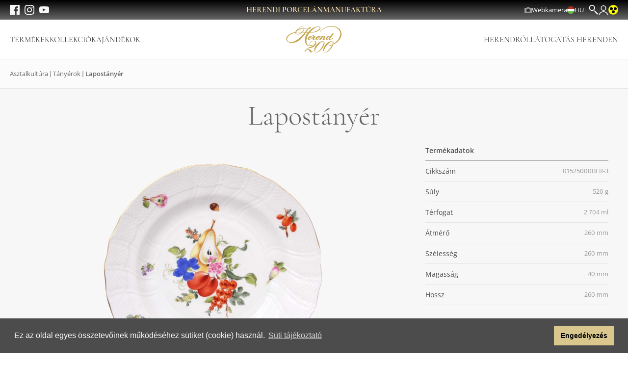

--- FILE ---
content_type: text/html; charset=UTF-8
request_url: https://herend.com/termek/lapostanyer-01525000BFR-3
body_size: 22882
content:
<!DOCTYPE html>
<html lang="hu">

<head>
    <meta charset="UTF-8">
    <meta name="viewport" content="width=device-width, initial-scale=1.0">
    <meta http-equiv="X-UA-Compatible" content="ie=edge">
    <title>Lapostányér - 01525000BFR-3 -  Herendi Porcelán</title>
    <link rel="stylesheet" href="https://herend.com/css/app.css">
    <link rel="shortcut icon" href="https://herend.com/favicon.ico">
                <!-- Google Tag Manager -->
        <script>(function(w,d,s,l,i){w[l]=w[l]||[];w[l].push({'gtm.start':
        new Date().getTime(),event:'gtm.js'});var f=d.getElementsByTagName(s)[0],
        j=d.createElement(s),dl=l!='dataLayer'?'&l='+l:'';j.async=true;j.src=
        'https://www.googletagmanager.com/gtm.js?id='+i+dl;f.parentNode.insertBefore(j,f);
        })(window,document,'script','dataLayer','GTM-K2ZLH8R7');</script>
        <!-- End Google Tag Manager -->
        <style >[wire\:loading], [wire\:loading\.delay], [wire\:loading\.inline-block], [wire\:loading\.inline], [wire\:loading\.block], [wire\:loading\.flex], [wire\:loading\.table], [wire\:loading\.grid], [wire\:loading\.inline-flex] {display: none;}[wire\:loading\.delay\.shortest], [wire\:loading\.delay\.shorter], [wire\:loading\.delay\.short], [wire\:loading\.delay\.long], [wire\:loading\.delay\.longer], [wire\:loading\.delay\.longest] {display:none;}[wire\:offline] {display: none;}[wire\:dirty]:not(textarea):not(input):not(select) {display: none;}input:-webkit-autofill, select:-webkit-autofill, textarea:-webkit-autofill {animation-duration: 50000s;animation-name: livewireautofill;}@keyframes livewireautofill { from {} }</style>
</head>

<body x-data x-on:paginated.window="scrollAfterPagination()">

<!-- Google Tag Manager (noscript) -->
<noscript><iframe src="https://www.googletagmanager.com/ns.html?id=GTM-K2ZLH8R7"
height="0" width="0" style="display:none;visibility:hidden"></iframe></noscript>
<!-- End Google Tag Manager (noscript) -->



<nav class="navigation">
    <div class="navigation__menu__wrapper"
    x-data="headerNavigation"
    x-on:click.away="closeNav"
    x-on:open-menu.window.debounce.100ms="openCategory($event.detail)">
    <button type="button" class="navigation__menu__toggler"
            x-on:click="toggleNav"
            x-bind:class="{ 'is-open' : open }"
    >
        <span class="inline-block md:hidden">
            <svg width="24" height="24" class="icon w-4 h-4" width="20px" height="16px" viewBox="0 0 20 16" version="1.1" xmlns="http://www.w3.org/2000/svg" xmlns:xlink="http://www.w3.org/1999/xlink">
    <title>ICN/ICN large/Ham</title>
    <g id="Symbols" stroke="none" stroke-width="1" fill="none" fill-rule="evenodd" stroke-linecap="round" stroke-linejoin="round">
        <g id="Nav/Header/HeaderE/Compact" transform="translate(-24.000000, -22.000000)" stroke="currentColor" stroke-width="1.5">
            <g id="Group" transform="translate(20.000000, 16.000000)">
                <line x1="5" y1="21" x2="23" y2="21" id="Line-03"></line>
                <line x1="5" y1="14" x2="23" y2="14" id="Line-02"></line>
                <line x1="5" y1="7" x2="23" y2="7" id="Line-01"></line>
            </g>
        </g>
    </g>
</svg>        </span>
    </button>

    <ul class="navigation__menu__social">
        <li>
            <a href="https://www.facebook.com/Herendporcelan" target="_blank">
                <svg width="24" height="24" class="icon w-4 h-4" height="20" viewBox="0 0 20 20" width="20" xmlns="http://www.w3.org/2000/svg"><path d="m10.6853353 20h-9.57995579c-.61016949 0-1.10537951-.4940476-1.10537951-1.1041667v-17.79166663c0-.61011905.49521002-1.10416667 1.10537951-1.10416667h17.79218869c.6101695 0 1.1024318.49404762 1.1024318 1.10416667v17.79166663c0 .6101191-.4922623 1.1041667-1.1024318 1.1041667h-5.0965365v-7.7440476h2.5998526l.3890936-3.02083335h-2.9889462v-1.92559524c0-.875.2446573-1.4702381 1.4944731-1.4702381h1.5976418v-2.69940476c-.2711864-.03571428-1.2232866-.11904762-2.3286661-.11904762-2.3050848 0-3.8791452 1.4077381-3.8791452 3.98809524v2.22619048h-2.60869565v3.02083335h2.60869565z" fill="currentColor" fill-rule="evenodd"/></svg>            </a>
        </li>
        <li>
            <a href="https://instagram.com/herendporcelain/" target="_blank">
                <svg width="24" height="24" class="icon w-4 h-4" height="20" viewBox="0 0 20 20" width="20" xmlns="http://www.w3.org/2000/svg"><path d="m10 0c-2.71441202 0-3.05629237.01190476-4.12319481.05952381-1.0639552.04761905-1.79192455.2172619-2.42852933.46428571-.65723548.25595239-1.21426466.59821429-1.76834659 1.15476191-.55702918.55654762-.89890952 1.11309524-1.15531978 1.77083333-.24756852.63690476-.41556145 1.36309524-.46271736 2.42857143-.05010315 1.06547619-.06189213 1.4077381-.06189213 4.12202381 0 2.7172619.01178898 3.0565476.06189213 4.1220238.04715591 1.0654762.21514884 1.7916667.46271736 2.4285714.25641026.6577381.5982906 1.2142858 1.15531978 1.7708334.55408193.5565476 1.11111111.8988095 1.76834659 1.1547619.63660478.2470238 1.36457413.4136905 2.42852933.4642857 1.06690244.047619 1.40878279.0595238 4.12319481.0595238 2.714412 0 3.0562924-.0119048 4.1231948-.0595238 1.0639552-.0505952 1.7919246-.2172619 2.4285293-.4642857.6572355-.2559524 1.2142647-.5982143 1.7683466-1.1547619.5570292-.5565476.8989096-1.1130953 1.1553198-1.7708334.2475685-.6369047.4155615-1.3630952.4627174-2.4285714.0501031-1.0654762.0618921-1.4047619.0618921-4.1220238 0-2.71428571-.011789-3.05654762-.0618921-4.12202381-.0471559-1.06547619-.2151489-1.79166667-.4627174-2.42857143-.2564102-.65773809-.5982906-1.21428571-1.1553198-1.77083333-.5540819-.55654762-1.1111111-.89880952-1.7683466-1.15476191-.6366047-.24702381-1.3645741-.41666666-2.4285293-.46428571-1.0669024-.04761905-1.4087828-.05952381-4.1231948-.05952381m0 1.80059524c2.6702034 0 2.9855585.01190476 4.040672.05952381.9755378.04464285 1.5060418.20833333 1.8538167.34523809.4686118.18154762.8016504.39583334 1.1523725.74702381.3507221.35119048.5658709.68452381.7486 1.14880953.1355733.35416666.300619.88392857.3448276 1.85714285.0471559 1.05654762.0589449 1.37202381.0589449 4.04166667 0 2.6696429-.011789 2.9880952-.0589449 4.0416667-.0442086.9732143-.2092543 1.5029762-.3448276 1.8571428-.1827291.4672619-.3978779.7976191-.7486 1.1488095-.3507221.3511905-.6837607.5654762-1.1523725.7470239-.3477749.1369047-.8782789.3005952-1.8538167.3452381-1.0551135.047619-1.3704686.0595238-4.040672.0595238-2.67020336 0-2.9855585-.0119048-4.04067197-.0595238-.97553787-.0446429-1.50604185-.2083334-1.85676393-.3452381-.4656646-.1815477-.79870321-.3958334-1.14942528-.7470239-.35072208-.3511904-.56587092-.6815476-.74860006-1.1488095-.13557324-.3541666-.30061893-.8839285-.34482759-1.8571428-.04715591-1.0535715-.05894489-1.3720238-.05894489-4.0416667 0-2.66964286.01178898-2.98511905.05894489-4.04166667.04420866-.97321428.20925435-1.50297619.34482759-1.85714285.18272914-.46428572.39787798-.79761905.74860006-1.14880953.35072207-.35119047.68376068-.56547619 1.14942528-.74702381.35072208-.13690476.88122606-.30059524 1.85676393-.34523809 1.05511347-.04761905 1.37046861-.05952381 4.04067197-.05952381m0 3.06547619c-2.83524904 0-5.13409962 2.29761905-5.13409962 5.13392857 0 2.8363095 2.29885058 5.1339286 5.13409962 5.1339286 2.835249 0 5.1340996-2.2976191 5.1340996-5.1339286 0-2.83630952-2.2988506-5.13392857-5.1340996-5.13392857m0 8.46428567c-1.8420277 0-3.33333333-1.4880952-3.33333333-3.3303571s1.49130563-3.33333333 3.33333333-3.33333333 3.3333333 1.49107143 3.3333333 3.33333333-1.4913056 3.3303571-3.3333333 3.3303571m6.5369879-8.66964281c0 .66369047-.5363985 1.20238095-1.1995284 1.20238095-.66313 0-1.1995285-.53869048-1.1995285-1.20238095 0-.66071429.5363985-1.19940477 1.1995285-1.19940477.6631299 0 1.1995284.53869048 1.1995284 1.19940477" fill="currentColor" fill-rule="evenodd"/></svg>            </a>
        </li>
        <li>
            <a href="https://www.youtube.com/channel/UCLvGftPUuKC3il78gbaSYsw" target="_blank">
                <svg width="24" height="24" class="icon w-4 h-4" height="18" viewBox="0 0 26 18" width="26" xmlns="http://www.w3.org/2000/svg"><path d="m9.00092528 14-.00092528-8 8 4.0137916zm16.73907472-9.11720798s-.2543125-1.76345137-1.0335-2.54000977c-.9888125-1.01968277-2.0970625-1.02448128-2.604875-1.08366286-3.638375-.25911939-9.0959375-.25911939-9.0959375-.25911939h-.011375s-5.4575625 0-9.0959375.25911939c-.508625.05918158-1.6160625.06398009-2.6056875 1.08366286-.7791875.7765584-1.0326875 2.54000977-1.0326875 2.54000977s-.26 2.07135558-.26 4.14191141v1.94179587c0 2.0713556.26 4.1419114.26 4.1419114s.2535 1.7634514 1.0326875 2.5400098c.989625 1.0196828 2.2888125.9876927 2.8673125 1.0940596 2.08.1967388 8.84.2575199 8.84.2575199s5.46325-.0079975 9.101625-.2671169c.5078125-.0599813 1.6160625-.0647798 2.604875-1.0844626.7791875-.7765584 1.0335-2.5400098 1.0335-2.5400098s.26-2.0705558.26-4.1419114v-1.94179587c0-2.07055583-.26-4.14191141-.26-4.14191141z" fill="currentColor" fill-rule="evenodd" transform="translate(0 -1)"/></svg>            </a>
        </li>
    </ul>

    <nav
        class="navigation__menu"
        x-cloak
        x-show="open"
        x-transition:enter-start="-translate-x-full"
        x-transition:enter-end="translate-x-0"
        x-transition:leave-start="translate-x-0"
        x-transition:leave-end="-translate-x-full"
    >
        <div class="navigation__menu__header">
            <button type="button" class="navigation__menu__close" x-on:click="closeNav">
                <svg width="24" height="24" class="w-[28px] h-[28px] text-gold" viewBox="0 0 20 20" xmlns="http://www.w3.org/2000/svg" xmlns:xlink="http://www.w3.org/1999/xlink">
    <g id="Symbols" stroke="none" stroke-width="1" fill="none" fill-rule="evenodd" stroke-linecap="round" stroke-linejoin="round">
        <g id="Nav/Rows/MM/T1" transform="translate(-24.000000, -12.000000)" stroke="currentColor" stroke-width="1.5">
            <g id="all" transform="translate(20.000000, 0.000000)">
                <g id="ICN" transform="translate(0.000000, 8.000000)">
                    <line x1="5.51471863" y1="22.4852814" x2="22.4852814" y2="5.51471863" id="Line-02"></line>
                    <line x1="5.51471863" y1="5.51471863" x2="22.4852814" y2="22.4852814" id="Line-01"></line>
                </g>
            </g>
        </g>
    </g>
</svg>            </button>

            <a href="https://herend.com" class="navigation__menu__logo">
                <img src="https://herend.com/img/logo-normal.svg" alt="Herendi Porcelánmanufaktúra">
            </a>
        </div>

        <div class="navigation__menu__body">
                            <ul class="navigation__menu__list product-menu">
                                            <li class="navigation__menu__item"
                            x-data="toggleable"
                            x-on:open-menu.window.debounce.100ms="open = ($event.detail == '12')"
                            x-on:click.away="setClosed"
                        >
                                                            <a href="" class="navigation__menu__product__item"
                                   x-on:click.prevent="toggle"
                                   x-bind:class="{ 'is-open' : open }">
                                    Termékek
                                    <svg width="24" height="24" class="w-[28px] h-[28px] text-gray-03" viewBox="0 0 28 28" xmlns="http://www.w3.org/2000/svg" xmlns:xlink="http://www.w3.org/1999/xlink">
    <g id="ICN/ICN-large/Triangle-right" stroke="none" stroke-width="1" fill="none" fill-rule="evenodd" stroke-linecap="round" stroke-linejoin="round">
        <polyline id="Line-01" stroke="currentColor" stroke-width="1.5" transform="translate(15.000000, 14.000000) scale(-1, 1) translate(-15.000000, -14.000000) " points="20 4 10 14 20 24"></polyline>
    </g>
</svg>                                </a>

                                <nav class="navigation__submenu" x-cloak x-show="open"
                                     x-transition:enter-start="-translate-x-full"
                                     x-transition:enter-end="translate-x-0"
                                     x-transition:leave-start="translate-x-0"
                                     x-transition:leave-end="-translate-x-full">
                                    <div class="navigation__submenu__header">
                                        <button type="button" class="navigation__menu__close" x-on:click="setClosed">
                                            <svg width="24" height="24" class="w-[28px] h-[28px] text-gold" width="28px" height="28px" viewBox="0 0 28 28" version="1.1" xmlns="http://www.w3.org/2000/svg" xmlns:xlink="http://www.w3.org/1999/xlink">
    <title>ICN/ICN large/Arrow left</title>
    <g id="ICN/ICN-large/Arrow-left" stroke="none" stroke-width="1" fill="none" fill-rule="evenodd" stroke-linecap="round">
        <polyline id="Line-01" stroke="currentColor" stroke-width="1.5" stroke-linejoin="round" points="12.5 9 7.5 14 12.5 19"></polyline>
        <line x1="8" y1="14" x2="20" y2="14" id="Path-8" stroke="currentColor" stroke-width="1.5"></line>
    </g>
</svg>                                            Termékek
                                        </button>
                                    </div>
                                    <ul class="navigation__menu__list">
                                                                                    <li class="navigation__submenu__item" x-data="toggleable"
                                                x-on:click.away="setClosed">
                                                                                                    <a href="" class="navigation__menu__product__item"
                                                       x-on:click.prevent="toggle"
                                                       x-bind:class="{ 'is-open' : open }">
                                                        Asztalkultúra
                                                        <svg width="24" height="24" class="w-[28px] h-[28px] text-gray-03" viewBox="0 0 28 28" xmlns="http://www.w3.org/2000/svg" xmlns:xlink="http://www.w3.org/1999/xlink">
    <g id="ICN/ICN-large/Triangle-right" stroke="none" stroke-width="1" fill="none" fill-rule="evenodd" stroke-linecap="round" stroke-linejoin="round">
        <polyline id="Line-01" stroke="currentColor" stroke-width="1.5" transform="translate(15.000000, 14.000000) scale(-1, 1) translate(-15.000000, -14.000000) " points="20 4 10 14 20 24"></polyline>
    </g>
</svg>                                                    </a>

                                                    <nav class="navigation__submenu" x-cloak x-show="open"
                                                         x-transition:enter-start="submenu-closed"
                                                         x-transition:enter-end="submenu-opened"
                                                         x-transition:leave-start="submenu-opened"
                                                         x-transition:leave-end="submenu-closed">
                                                        <div class="navigation__submenu__header">
                                                            <button type="button" class="navigation__menu__close" x-on:click="setClosed">
                                                                <svg width="24" height="24" class="w-[28px] h-[28px] text-gold" width="28px" height="28px" viewBox="0 0 28 28" version="1.1" xmlns="http://www.w3.org/2000/svg" xmlns:xlink="http://www.w3.org/1999/xlink">
    <title>ICN/ICN large/Arrow left</title>
    <g id="ICN/ICN-large/Arrow-left" stroke="none" stroke-width="1" fill="none" fill-rule="evenodd" stroke-linecap="round">
        <polyline id="Line-01" stroke="currentColor" stroke-width="1.5" stroke-linejoin="round" points="12.5 9 7.5 14 12.5 19"></polyline>
        <line x1="8" y1="14" x2="20" y2="14" id="Path-8" stroke="currentColor" stroke-width="1.5"></line>
    </g>
</svg>                                                                Asztalkultúra
                                                            </button>
                                                        </div>

                                                        <ul class="navigation__menu__list">
                                                                                                                            <li class="navigation__submenu__item" x-data="toggleable">
                                                                                                                                            <a href="https://herend.com/termekeink/keszletek"
                                                                        class="navigation__menu__product__item">
                                                                            Készletek
                                                                        </a>
                                                                                                                                    </li>
                                                                                                                            <li class="navigation__submenu__item" x-data="toggleable">
                                                                                                                                            <a href="https://herend.com/termekeink/talak-talcak"
                                                                        class="navigation__menu__product__item">
                                                                            Tálak, tálcák
                                                                        </a>
                                                                                                                                    </li>
                                                                                                                            <li class="navigation__submenu__item" x-data="toggleable">
                                                                                                                                            <a href="https://herend.com/termekeink/tanyerok"
                                                                        class="navigation__menu__product__item">
                                                                            Tányérok
                                                                        </a>
                                                                                                                                    </li>
                                                                                                                            <li class="navigation__submenu__item" x-data="toggleable">
                                                                                                                                            <a href="https://herend.com/termekeink/cseszek-bogrek-poharak"
                                                                        class="navigation__menu__product__item">
                                                                            Csészék, bögrék, poharak
                                                                        </a>
                                                                                                                                    </li>
                                                                                                                            <li class="navigation__submenu__item" x-data="toggleable">
                                                                                                                                            <a href="https://herend.com/termekeink/kannak-cukortartok"
                                                                        class="navigation__menu__product__item">
                                                                            Kannák, cukortartók
                                                                        </a>
                                                                                                                                    </li>
                                                                                                                            <li class="navigation__submenu__item" x-data="toggleable">
                                                                                                                                            <a href="https://herend.com/termekeink/szerviz-kiegeszitok"
                                                                        class="navigation__menu__product__item">
                                                                            Szervíz kiegészítők
                                                                        </a>
                                                                                                                                    </li>
                                                                                                                    </ul>
                                                    </nav>
                                                                                            </li>
                                                                                    <li class="navigation__submenu__item" x-data="toggleable"
                                                x-on:click.away="setClosed">
                                                                                                    <a href="" class="navigation__menu__product__item"
                                                       x-on:click.prevent="toggle"
                                                       x-bind:class="{ 'is-open' : open }">
                                                        Figurák
                                                        <svg width="24" height="24" class="w-[28px] h-[28px] text-gray-03" viewBox="0 0 28 28" xmlns="http://www.w3.org/2000/svg" xmlns:xlink="http://www.w3.org/1999/xlink">
    <g id="ICN/ICN-large/Triangle-right" stroke="none" stroke-width="1" fill="none" fill-rule="evenodd" stroke-linecap="round" stroke-linejoin="round">
        <polyline id="Line-01" stroke="currentColor" stroke-width="1.5" transform="translate(15.000000, 14.000000) scale(-1, 1) translate(-15.000000, -14.000000) " points="20 4 10 14 20 24"></polyline>
    </g>
</svg>                                                    </a>

                                                    <nav class="navigation__submenu" x-cloak x-show="open"
                                                         x-transition:enter-start="submenu-closed"
                                                         x-transition:enter-end="submenu-opened"
                                                         x-transition:leave-start="submenu-opened"
                                                         x-transition:leave-end="submenu-closed">
                                                        <div class="navigation__submenu__header">
                                                            <button type="button" class="navigation__menu__close" x-on:click="setClosed">
                                                                <svg width="24" height="24" class="w-[28px] h-[28px] text-gold" width="28px" height="28px" viewBox="0 0 28 28" version="1.1" xmlns="http://www.w3.org/2000/svg" xmlns:xlink="http://www.w3.org/1999/xlink">
    <title>ICN/ICN large/Arrow left</title>
    <g id="ICN/ICN-large/Arrow-left" stroke="none" stroke-width="1" fill="none" fill-rule="evenodd" stroke-linecap="round">
        <polyline id="Line-01" stroke="currentColor" stroke-width="1.5" stroke-linejoin="round" points="12.5 9 7.5 14 12.5 19"></polyline>
        <line x1="8" y1="14" x2="20" y2="14" id="Path-8" stroke="currentColor" stroke-width="1.5"></line>
    </g>
</svg>                                                                Figurák
                                                            </button>
                                                        </div>

                                                        <ul class="navigation__menu__list">
                                                                                                                            <li class="navigation__submenu__item" x-data="toggleable">
                                                                                                                                            <a
                                                                            href=""
                                                                            class="navigation__menu__product__item"
                                                                            x-on:click.prevent="toggle"
                                                                            x-bind:class="{ 'is-open' : open }"
                                                                        >
                                                                            Állat figurák
                                                                            <svg width="24" height="24" class="w-[28px] h-[28px] text-gray-03" viewBox="0 0 28 28" xmlns="http://www.w3.org/2000/svg" xmlns:xlink="http://www.w3.org/1999/xlink">
    <g id="ICN/ICN-large/Triangle-right" stroke="none" stroke-width="1" fill="none" fill-rule="evenodd" stroke-linecap="round" stroke-linejoin="round">
        <polyline id="Line-01" stroke="currentColor" stroke-width="1.5" transform="translate(15.000000, 14.000000) scale(-1, 1) translate(-15.000000, -14.000000) " points="20 4 10 14 20 24"></polyline>
    </g>
</svg>                                                                        </a>

                                                                        <nav class="navigation__submenu" x-cloak x-show="open"
                                                                            x-transition:enter-start="submenu-closed"
                                                                            x-transition:enter-end="submenu-opened"
                                                                            x-transition:leave-start="submenu-opened"
                                                                            x-transition:leave-end="submenu-closed">
                                                                            <div class="navigation__submenu__header">
                                                                                <button type="button" class="navigation__menu__close" x-on:click="setClosed">
                                                                                    <svg width="24" height="24" class="w-[28px] h-[28px] text-gold" width="28px" height="28px" viewBox="0 0 28 28" version="1.1" xmlns="http://www.w3.org/2000/svg" xmlns:xlink="http://www.w3.org/1999/xlink">
    <title>ICN/ICN large/Arrow left</title>
    <g id="ICN/ICN-large/Arrow-left" stroke="none" stroke-width="1" fill="none" fill-rule="evenodd" stroke-linecap="round">
        <polyline id="Line-01" stroke="currentColor" stroke-width="1.5" stroke-linejoin="round" points="12.5 9 7.5 14 12.5 19"></polyline>
        <line x1="8" y1="14" x2="20" y2="14" id="Path-8" stroke="currentColor" stroke-width="1.5"></line>
    </g>
</svg>                                                                                    Állat figurák
                                                                                </button>
                                                                            </div>

                                                                            <ul class="navigation__menu__list">
                                                                                                                                                                    <li class="navigation__submenu__item">
                                                                                        <a href="https://herend.com/termekeink/mitikus-zodiakus-mesehos-1?"
                                                                                        class="navigation__menu__item is-sub">
                                                                                            Mitikus, zodiákus, mesehős
                                                                                        </a>
                                                                                    </li>
                                                                                                                                                                    <li class="navigation__submenu__item">
                                                                                        <a href="https://herend.com/termekeink/madarak"
                                                                                        class="navigation__menu__item is-sub">
                                                                                            Madarak
                                                                                        </a>
                                                                                    </li>
                                                                                                                                                                    <li class="navigation__submenu__item">
                                                                                        <a href="https://herend.com/termekeink/haziallatok"
                                                                                        class="navigation__menu__item is-sub">
                                                                                            Háziállatok
                                                                                        </a>
                                                                                    </li>
                                                                                                                                                                    <li class="navigation__submenu__item">
                                                                                        <a href="https://herend.com/termekeink/vizi-allatok"
                                                                                        class="navigation__menu__item is-sub">
                                                                                            Vízi állatok
                                                                                        </a>
                                                                                    </li>
                                                                                                                                                                    <li class="navigation__submenu__item">
                                                                                        <a href="https://herend.com/termekeink/vadon-elo-egzoikus-allatok"
                                                                                        class="navigation__menu__item is-sub">
                                                                                            Vadon élő, egzotikus állatok
                                                                                        </a>
                                                                                    </li>
                                                                                                                                                                    <li class="navigation__submenu__item">
                                                                                        <a href="https://herend.com/termekeink/erdo-mezo-allatai"
                                                                                        class="navigation__menu__item is-sub">
                                                                                            Erdő, mező állatai
                                                                                        </a>
                                                                                    </li>
                                                                                                                                                                    <li class="navigation__submenu__item">
                                                                                        <a href="https://herend.com/termekeink/egyeb-allatfigurak"
                                                                                        class="navigation__menu__item is-sub">
                                                                                            Egyéb állatfigurák
                                                                                        </a>
                                                                                    </li>
                                                                                                                                                            </ul>
                                                                        </nav>
                                                                                                                                    </li>
                                                                                                                            <li class="navigation__submenu__item" x-data="toggleable">
                                                                                                                                            <a
                                                                            href=""
                                                                            class="navigation__menu__product__item"
                                                                            x-on:click.prevent="toggle"
                                                                            x-bind:class="{ 'is-open' : open }"
                                                                        >
                                                                            Emberalak figurák
                                                                            <svg width="24" height="24" class="w-[28px] h-[28px] text-gray-03" viewBox="0 0 28 28" xmlns="http://www.w3.org/2000/svg" xmlns:xlink="http://www.w3.org/1999/xlink">
    <g id="ICN/ICN-large/Triangle-right" stroke="none" stroke-width="1" fill="none" fill-rule="evenodd" stroke-linecap="round" stroke-linejoin="round">
        <polyline id="Line-01" stroke="currentColor" stroke-width="1.5" transform="translate(15.000000, 14.000000) scale(-1, 1) translate(-15.000000, -14.000000) " points="20 4 10 14 20 24"></polyline>
    </g>
</svg>                                                                        </a>

                                                                        <nav class="navigation__submenu" x-cloak x-show="open"
                                                                            x-transition:enter-start="submenu-closed"
                                                                            x-transition:enter-end="submenu-opened"
                                                                            x-transition:leave-start="submenu-opened"
                                                                            x-transition:leave-end="submenu-closed">
                                                                            <div class="navigation__submenu__header">
                                                                                <button type="button" class="navigation__menu__close" x-on:click="setClosed">
                                                                                    <svg width="24" height="24" class="w-[28px] h-[28px] text-gold" width="28px" height="28px" viewBox="0 0 28 28" version="1.1" xmlns="http://www.w3.org/2000/svg" xmlns:xlink="http://www.w3.org/1999/xlink">
    <title>ICN/ICN large/Arrow left</title>
    <g id="ICN/ICN-large/Arrow-left" stroke="none" stroke-width="1" fill="none" fill-rule="evenodd" stroke-linecap="round">
        <polyline id="Line-01" stroke="currentColor" stroke-width="1.5" stroke-linejoin="round" points="12.5 9 7.5 14 12.5 19"></polyline>
        <line x1="8" y1="14" x2="20" y2="14" id="Path-8" stroke="currentColor" stroke-width="1.5"></line>
    </g>
</svg>                                                                                    Emberalak figurák
                                                                                </button>
                                                                            </div>

                                                                            <ul class="navigation__menu__list">
                                                                                                                                                                    <li class="navigation__submenu__item">
                                                                                        <a href="https://herend.com/termekeink/kulonleges-figurak"
                                                                                        class="navigation__menu__item is-sub">
                                                                                            Különleges figurák
                                                                                        </a>
                                                                                    </li>
                                                                                                                                                                    <li class="navigation__submenu__item">
                                                                                        <a href="https://herend.com/termekeink/tortenelmi-magyaros"
                                                                                        class="navigation__menu__item is-sub">
                                                                                            Történelmi, magyaros
                                                                                        </a>
                                                                                    </li>
                                                                                                                                                                    <li class="navigation__submenu__item">
                                                                                        <a href="https://herend.com/termekeink/keleti-figurak"
                                                                                        class="navigation__menu__item is-sub">
                                                                                            Keleti figurák
                                                                                        </a>
                                                                                    </li>
                                                                                                                                                                    <li class="navigation__submenu__item">
                                                                                        <a href="https://herend.com/termekeink/mitikus-zodiakus-mesehos"
                                                                                        class="navigation__menu__item is-sub">
                                                                                            Mitikus, zodiákus, mesehős
                                                                                        </a>
                                                                                    </li>
                                                                                                                                                                    <li class="navigation__submenu__item">
                                                                                        <a href="https://herend.com/termekeink/egyeb-emberalakok"
                                                                                        class="navigation__menu__item is-sub">
                                                                                            Egyéb emberalakok
                                                                                        </a>
                                                                                    </li>
                                                                                                                                                            </ul>
                                                                        </nav>
                                                                                                                                    </li>
                                                                                                                            <li class="navigation__submenu__item" x-data="toggleable">
                                                                                                                                            <a
                                                                            href=""
                                                                            class="navigation__menu__product__item"
                                                                            x-on:click.prevent="toggle"
                                                                            x-bind:class="{ 'is-open' : open }"
                                                                        >
                                                                            Egyéb figurák
                                                                            <svg width="24" height="24" class="w-[28px] h-[28px] text-gray-03" viewBox="0 0 28 28" xmlns="http://www.w3.org/2000/svg" xmlns:xlink="http://www.w3.org/1999/xlink">
    <g id="ICN/ICN-large/Triangle-right" stroke="none" stroke-width="1" fill="none" fill-rule="evenodd" stroke-linecap="round" stroke-linejoin="round">
        <polyline id="Line-01" stroke="currentColor" stroke-width="1.5" transform="translate(15.000000, 14.000000) scale(-1, 1) translate(-15.000000, -14.000000) " points="20 4 10 14 20 24"></polyline>
    </g>
</svg>                                                                        </a>

                                                                        <nav class="navigation__submenu" x-cloak x-show="open"
                                                                            x-transition:enter-start="submenu-closed"
                                                                            x-transition:enter-end="submenu-opened"
                                                                            x-transition:leave-start="submenu-opened"
                                                                            x-transition:leave-end="submenu-closed">
                                                                            <div class="navigation__submenu__header">
                                                                                <button type="button" class="navigation__menu__close" x-on:click="setClosed">
                                                                                    <svg width="24" height="24" class="w-[28px] h-[28px] text-gold" width="28px" height="28px" viewBox="0 0 28 28" version="1.1" xmlns="http://www.w3.org/2000/svg" xmlns:xlink="http://www.w3.org/1999/xlink">
    <title>ICN/ICN large/Arrow left</title>
    <g id="ICN/ICN-large/Arrow-left" stroke="none" stroke-width="1" fill="none" fill-rule="evenodd" stroke-linecap="round">
        <polyline id="Line-01" stroke="currentColor" stroke-width="1.5" stroke-linejoin="round" points="12.5 9 7.5 14 12.5 19"></polyline>
        <line x1="8" y1="14" x2="20" y2="14" id="Path-8" stroke="currentColor" stroke-width="1.5"></line>
    </g>
</svg>                                                                                    Egyéb figurák
                                                                                </button>
                                                                            </div>

                                                                            <ul class="navigation__menu__list">
                                                                                                                                                                    <li class="navigation__submenu__item">
                                                                                        <a href="https://herend.com/termekeink/egyeb-figura"
                                                                                        class="navigation__menu__item is-sub">
                                                                                            Egyéb figura
                                                                                        </a>
                                                                                    </li>
                                                                                                                                                            </ul>
                                                                        </nav>
                                                                                                                                    </li>
                                                                                                                    </ul>
                                                    </nav>
                                                                                            </li>
                                                                                    <li class="navigation__submenu__item" x-data="toggleable"
                                                x-on:click.away="setClosed">
                                                                                                    <a href="" class="navigation__menu__product__item"
                                                       x-on:click.prevent="toggle"
                                                       x-bind:class="{ 'is-open' : open }">
                                                        Lakberendezés
                                                        <svg width="24" height="24" class="w-[28px] h-[28px] text-gray-03" viewBox="0 0 28 28" xmlns="http://www.w3.org/2000/svg" xmlns:xlink="http://www.w3.org/1999/xlink">
    <g id="ICN/ICN-large/Triangle-right" stroke="none" stroke-width="1" fill="none" fill-rule="evenodd" stroke-linecap="round" stroke-linejoin="round">
        <polyline id="Line-01" stroke="currentColor" stroke-width="1.5" transform="translate(15.000000, 14.000000) scale(-1, 1) translate(-15.000000, -14.000000) " points="20 4 10 14 20 24"></polyline>
    </g>
</svg>                                                    </a>

                                                    <nav class="navigation__submenu" x-cloak x-show="open"
                                                         x-transition:enter-start="submenu-closed"
                                                         x-transition:enter-end="submenu-opened"
                                                         x-transition:leave-start="submenu-opened"
                                                         x-transition:leave-end="submenu-closed">
                                                        <div class="navigation__submenu__header">
                                                            <button type="button" class="navigation__menu__close" x-on:click="setClosed">
                                                                <svg width="24" height="24" class="w-[28px] h-[28px] text-gold" width="28px" height="28px" viewBox="0 0 28 28" version="1.1" xmlns="http://www.w3.org/2000/svg" xmlns:xlink="http://www.w3.org/1999/xlink">
    <title>ICN/ICN large/Arrow left</title>
    <g id="ICN/ICN-large/Arrow-left" stroke="none" stroke-width="1" fill="none" fill-rule="evenodd" stroke-linecap="round">
        <polyline id="Line-01" stroke="currentColor" stroke-width="1.5" stroke-linejoin="round" points="12.5 9 7.5 14 12.5 19"></polyline>
        <line x1="8" y1="14" x2="20" y2="14" id="Path-8" stroke="currentColor" stroke-width="1.5"></line>
    </g>
</svg>                                                                Lakberendezés
                                                            </button>
                                                        </div>

                                                        <ul class="navigation__menu__list">
                                                                                                                            <li class="navigation__submenu__item" x-data="toggleable">
                                                                                                                                            <a href="https://herend.com/termekeink/szorakozas"
                                                                        class="navigation__menu__product__item">
                                                                            Szórakozás
                                                                        </a>
                                                                                                                                    </li>
                                                                                                                            <li class="navigation__submenu__item" x-data="toggleable">
                                                                                                                                            <a href="https://herend.com/termekeink/kaspo-gyertyatarto"
                                                                        class="navigation__menu__product__item">
                                                                            Kaspó, gyertyatartó
                                                                        </a>
                                                                                                                                    </li>
                                                                                                                            <li class="navigation__submenu__item" x-data="toggleable">
                                                                                                                                            <a href="https://herend.com/termekeink/bonbonier"
                                                                        class="navigation__menu__product__item">
                                                                            Bonbonier
                                                                        </a>
                                                                                                                                    </li>
                                                                                                                            <li class="navigation__submenu__item" x-data="toggleable">
                                                                                                                                            <a href="https://herend.com/termekeink/vaza-lampavaza"
                                                                        class="navigation__menu__product__item">
                                                                            Váza, lámpaváza
                                                                        </a>
                                                                                                                                    </li>
                                                                                                                            <li class="navigation__submenu__item" x-data="toggleable">
                                                                                                                                            <a href="https://herend.com/termekeink/falital-disztal"
                                                                        class="navigation__menu__product__item">
                                                                            Falitál, dísztál
                                                                        </a>
                                                                                                                                    </li>
                                                                                                                            <li class="navigation__submenu__item" x-data="toggleable">
                                                                                                                                            <a href="https://herend.com/termekeink/keplap"
                                                                        class="navigation__menu__product__item">
                                                                            Képlap
                                                                        </a>
                                                                                                                                    </li>
                                                                                                                            <li class="navigation__submenu__item" x-data="toggleable">
                                                                                                                                            <a href="https://herend.com/termekeink/egyeb-lakberendezesi-targy"
                                                                        class="navigation__menu__product__item">
                                                                            Egyéb lakberendezési tárgy
                                                                        </a>
                                                                                                                                    </li>
                                                                                                                    </ul>
                                                    </nav>
                                                                                            </li>
                                                                                    <li class="navigation__submenu__item" x-data="toggleable"
                                                x-on:click.away="setClosed">
                                                                                                    <a href="https://herend.com/termekeink/ekszerek"
                                                       class="navigation__menu__product__item">
                                                        Ékszerek
                                                    </a>
                                                                                            </li>
                                                                                    <li class="navigation__submenu__item" x-data="toggleable"
                                                x-on:click.away="setClosed">
                                                                                                    <a href="https://herend.com/termekeink/egyeb"
                                                       class="navigation__menu__product__item">
                                                        Egyéb
                                                    </a>
                                                                                            </li>
                                                                            </ul>
                                </nav>
                                                    </li>
                                            <li class="navigation__menu__item"
                            x-data="toggleable"
                            x-on:open-menu.window.debounce.100ms="open = ($event.detail == '14')"
                            x-on:click.away="setClosed"
                        >
                                                            <a href="" class="navigation__menu__product__item"
                                   x-on:click.prevent="toggle"
                                   x-bind:class="{ 'is-open' : open }">
                                    Kollekciók
                                    <svg width="24" height="24" class="w-[28px] h-[28px] text-gray-03" viewBox="0 0 28 28" xmlns="http://www.w3.org/2000/svg" xmlns:xlink="http://www.w3.org/1999/xlink">
    <g id="ICN/ICN-large/Triangle-right" stroke="none" stroke-width="1" fill="none" fill-rule="evenodd" stroke-linecap="round" stroke-linejoin="round">
        <polyline id="Line-01" stroke="currentColor" stroke-width="1.5" transform="translate(15.000000, 14.000000) scale(-1, 1) translate(-15.000000, -14.000000) " points="20 4 10 14 20 24"></polyline>
    </g>
</svg>                                </a>

                                <nav class="navigation__submenu" x-cloak x-show="open"
                                     x-transition:enter-start="-translate-x-full"
                                     x-transition:enter-end="translate-x-0"
                                     x-transition:leave-start="translate-x-0"
                                     x-transition:leave-end="-translate-x-full">
                                    <div class="navigation__submenu__header">
                                        <button type="button" class="navigation__menu__close" x-on:click="setClosed">
                                            <svg width="24" height="24" class="w-[28px] h-[28px] text-gold" width="28px" height="28px" viewBox="0 0 28 28" version="1.1" xmlns="http://www.w3.org/2000/svg" xmlns:xlink="http://www.w3.org/1999/xlink">
    <title>ICN/ICN large/Arrow left</title>
    <g id="ICN/ICN-large/Arrow-left" stroke="none" stroke-width="1" fill="none" fill-rule="evenodd" stroke-linecap="round">
        <polyline id="Line-01" stroke="currentColor" stroke-width="1.5" stroke-linejoin="round" points="12.5 9 7.5 14 12.5 19"></polyline>
        <line x1="8" y1="14" x2="20" y2="14" id="Path-8" stroke="currentColor" stroke-width="1.5"></line>
    </g>
</svg>                                            Kollekciók
                                        </button>
                                    </div>
                                    <ul class="navigation__menu__list">
                                                                                    <li class="navigation__submenu__item" x-data="toggleable"
                                                x-on:click.away="setClosed">
                                                                                                    <a href="" class="navigation__menu__product__item"
                                                       x-on:click.prevent="toggle"
                                                       x-bind:class="{ 'is-open' : open }">
                                                        Lakberendezés
                                                        <svg width="24" height="24" class="w-[28px] h-[28px] text-gray-03" viewBox="0 0 28 28" xmlns="http://www.w3.org/2000/svg" xmlns:xlink="http://www.w3.org/1999/xlink">
    <g id="ICN/ICN-large/Triangle-right" stroke="none" stroke-width="1" fill="none" fill-rule="evenodd" stroke-linecap="round" stroke-linejoin="round">
        <polyline id="Line-01" stroke="currentColor" stroke-width="1.5" transform="translate(15.000000, 14.000000) scale(-1, 1) translate(-15.000000, -14.000000) " points="20 4 10 14 20 24"></polyline>
    </g>
</svg>                                                    </a>

                                                    <nav class="navigation__submenu" x-cloak x-show="open"
                                                         x-transition:enter-start="submenu-closed"
                                                         x-transition:enter-end="submenu-opened"
                                                         x-transition:leave-start="submenu-opened"
                                                         x-transition:leave-end="submenu-closed">
                                                        <div class="navigation__submenu__header">
                                                            <button type="button" class="navigation__menu__close" x-on:click="setClosed">
                                                                <svg width="24" height="24" class="w-[28px] h-[28px] text-gold" width="28px" height="28px" viewBox="0 0 28 28" version="1.1" xmlns="http://www.w3.org/2000/svg" xmlns:xlink="http://www.w3.org/1999/xlink">
    <title>ICN/ICN large/Arrow left</title>
    <g id="ICN/ICN-large/Arrow-left" stroke="none" stroke-width="1" fill="none" fill-rule="evenodd" stroke-linecap="round">
        <polyline id="Line-01" stroke="currentColor" stroke-width="1.5" stroke-linejoin="round" points="12.5 9 7.5 14 12.5 19"></polyline>
        <line x1="8" y1="14" x2="20" y2="14" id="Path-8" stroke="currentColor" stroke-width="1.5"></line>
    </g>
</svg>                                                                Lakberendezés
                                                            </button>
                                                        </div>

                                                        <ul class="navigation__menu__list">
                                                                                                                            <li class="navigation__submenu__item" x-data="toggleable">
                                                                                                                                            <a href="https://herend.com/kollekciok/lakberendezes|4|klasszik"
                                                                        class="navigation__menu__product__item">
                                                                            Klasszik
                                                                        </a>
                                                                                                                                    </li>
                                                                                                                    </ul>
                                                    </nav>
                                                                                            </li>
                                                                                    <li class="navigation__submenu__item" x-data="toggleable"
                                                x-on:click.away="setClosed">
                                                                                                    <a href="" class="navigation__menu__product__item"
                                                       x-on:click.prevent="toggle"
                                                       x-bind:class="{ 'is-open' : open }">
                                                        Asztalkultúra
                                                        <svg width="24" height="24" class="w-[28px] h-[28px] text-gray-03" viewBox="0 0 28 28" xmlns="http://www.w3.org/2000/svg" xmlns:xlink="http://www.w3.org/1999/xlink">
    <g id="ICN/ICN-large/Triangle-right" stroke="none" stroke-width="1" fill="none" fill-rule="evenodd" stroke-linecap="round" stroke-linejoin="round">
        <polyline id="Line-01" stroke="currentColor" stroke-width="1.5" transform="translate(15.000000, 14.000000) scale(-1, 1) translate(-15.000000, -14.000000) " points="20 4 10 14 20 24"></polyline>
    </g>
</svg>                                                    </a>

                                                    <nav class="navigation__submenu" x-cloak x-show="open"
                                                         x-transition:enter-start="submenu-closed"
                                                         x-transition:enter-end="submenu-opened"
                                                         x-transition:leave-start="submenu-opened"
                                                         x-transition:leave-end="submenu-closed">
                                                        <div class="navigation__submenu__header">
                                                            <button type="button" class="navigation__menu__close" x-on:click="setClosed">
                                                                <svg width="24" height="24" class="w-[28px] h-[28px] text-gold" width="28px" height="28px" viewBox="0 0 28 28" version="1.1" xmlns="http://www.w3.org/2000/svg" xmlns:xlink="http://www.w3.org/1999/xlink">
    <title>ICN/ICN large/Arrow left</title>
    <g id="ICN/ICN-large/Arrow-left" stroke="none" stroke-width="1" fill="none" fill-rule="evenodd" stroke-linecap="round">
        <polyline id="Line-01" stroke="currentColor" stroke-width="1.5" stroke-linejoin="round" points="12.5 9 7.5 14 12.5 19"></polyline>
        <line x1="8" y1="14" x2="20" y2="14" id="Path-8" stroke="currentColor" stroke-width="1.5"></line>
    </g>
</svg>                                                                Asztalkultúra
                                                            </button>
                                                        </div>

                                                        <ul class="navigation__menu__list">
                                                                                                                            <li class="navigation__submenu__item" x-data="toggleable">
                                                                                                                                            <a href="https://herend.com/kollekciok/asztalkultura|1|victoria-evolution"
                                                                        class="navigation__menu__product__item">
                                                                            Victoria evolution
                                                                        </a>
                                                                                                                                    </li>
                                                                                                                            <li class="navigation__submenu__item" x-data="toggleable">
                                                                                                                                            <a href="https://herend.com/kollekciok/asztalkultura|1|rothschild-evolution"
                                                                        class="navigation__menu__product__item">
                                                                            Rothschild evolution
                                                                        </a>
                                                                                                                                    </li>
                                                                                                                            <li class="navigation__submenu__item" x-data="toggleable">
                                                                                                                                            <a href="https://herend.com/kollekciok/asztalkultura|1|apponyi-evolution"
                                                                        class="navigation__menu__product__item">
                                                                            Apponyi evolution
                                                                        </a>
                                                                                                                                    </li>
                                                                                                                            <li class="navigation__submenu__item" x-data="toggleable">
                                                                                                                                            <a href="https://herend.com/kollekciok/asztalkultura|1|virag"
                                                                        class="navigation__menu__product__item">
                                                                            Virág
                                                                        </a>
                                                                                                                                    </li>
                                                                                                                            <li class="navigation__submenu__item" x-data="toggleable">
                                                                                                                                            <a href="https://herend.com/kollekciok/asztalkultura|1|gyumolcs"
                                                                        class="navigation__menu__product__item">
                                                                            Gyümölcs
                                                                        </a>
                                                                                                                                    </li>
                                                                                                                            <li class="navigation__submenu__item" x-data="toggleable">
                                                                                                                                            <a href="https://herend.com/kollekciok/asztalkultura|1|kinai"
                                                                        class="navigation__menu__product__item">
                                                                            Kínai
                                                                        </a>
                                                                                                                                    </li>
                                                                                                                            <li class="navigation__submenu__item" x-data="toggleable">
                                                                                                                                            <a href="https://herend.com/kollekciok/asztalkultura|1|vizivilag"
                                                                        class="navigation__menu__product__item">
                                                                            Vízivilág
                                                                        </a>
                                                                                                                                    </li>
                                                                                                                            <li class="navigation__submenu__item" x-data="toggleable">
                                                                                                                                            <a href="https://herend.com/kollekciok/asztalkultura|1|arany"
                                                                        class="navigation__menu__product__item">
                                                                            Arany
                                                                        </a>
                                                                                                                                    </li>
                                                                                                                            <li class="navigation__submenu__item" x-data="toggleable">
                                                                                                                                            <a href="https://herend.com/kollekciok/asztalkultura|1|kulonleges-keszletek"
                                                                        class="navigation__menu__product__item">
                                                                            Különleges készletek
                                                                        </a>
                                                                                                                                    </li>
                                                                                                                            <li class="navigation__submenu__item" x-data="toggleable">
                                                                                                                                            <a href="https://herend.com/kollekciok/asztalkultura|1|egyeb"
                                                                        class="navigation__menu__product__item">
                                                                            Egyéb
                                                                        </a>
                                                                                                                                    </li>
                                                                                                                    </ul>
                                                    </nav>
                                                                                            </li>
                                                                                    <li class="navigation__submenu__item" x-data="toggleable"
                                                x-on:click.away="setClosed">
                                                                                                    <a href="" class="navigation__menu__product__item"
                                                       x-on:click.prevent="toggle"
                                                       x-bind:class="{ 'is-open' : open }">
                                                        Figurák
                                                        <svg width="24" height="24" class="w-[28px] h-[28px] text-gray-03" viewBox="0 0 28 28" xmlns="http://www.w3.org/2000/svg" xmlns:xlink="http://www.w3.org/1999/xlink">
    <g id="ICN/ICN-large/Triangle-right" stroke="none" stroke-width="1" fill="none" fill-rule="evenodd" stroke-linecap="round" stroke-linejoin="round">
        <polyline id="Line-01" stroke="currentColor" stroke-width="1.5" transform="translate(15.000000, 14.000000) scale(-1, 1) translate(-15.000000, -14.000000) " points="20 4 10 14 20 24"></polyline>
    </g>
</svg>                                                    </a>

                                                    <nav class="navigation__submenu" x-cloak x-show="open"
                                                         x-transition:enter-start="submenu-closed"
                                                         x-transition:enter-end="submenu-opened"
                                                         x-transition:leave-start="submenu-opened"
                                                         x-transition:leave-end="submenu-closed">
                                                        <div class="navigation__submenu__header">
                                                            <button type="button" class="navigation__menu__close" x-on:click="setClosed">
                                                                <svg width="24" height="24" class="w-[28px] h-[28px] text-gold" width="28px" height="28px" viewBox="0 0 28 28" version="1.1" xmlns="http://www.w3.org/2000/svg" xmlns:xlink="http://www.w3.org/1999/xlink">
    <title>ICN/ICN large/Arrow left</title>
    <g id="ICN/ICN-large/Arrow-left" stroke="none" stroke-width="1" fill="none" fill-rule="evenodd" stroke-linecap="round">
        <polyline id="Line-01" stroke="currentColor" stroke-width="1.5" stroke-linejoin="round" points="12.5 9 7.5 14 12.5 19"></polyline>
        <line x1="8" y1="14" x2="20" y2="14" id="Path-8" stroke="currentColor" stroke-width="1.5"></line>
    </g>
</svg>                                                                Figurák
                                                            </button>
                                                        </div>

                                                        <ul class="navigation__menu__list">
                                                                                                                            <li class="navigation__submenu__item" x-data="toggleable">
                                                                                                                                            <a href="https://herend.com/kollekciok/figurak|7|pikkelyes"
                                                                        class="navigation__menu__product__item">
                                                                            Pikkelyes
                                                                        </a>
                                                                                                                                    </li>
                                                                                                                            <li class="navigation__submenu__item" x-data="toggleable">
                                                                                                                                            <a href="https://herend.com/kollekciok/figurak|7|naturalisztikus"
                                                                        class="navigation__menu__product__item">
                                                                            Naturalisztikus
                                                                        </a>
                                                                                                                                    </li>
                                                                                                                    </ul>
                                                    </nav>
                                                                                            </li>
                                                                                    <li class="navigation__submenu__item" x-data="toggleable"
                                                x-on:click.away="setClosed">
                                                                                                    <a href="https://herend.com/keszletosszeallito"
                                                       class="navigation__menu__product__item">
                                                        Készletösszeállító
                                                    </a>
                                                                                            </li>
                                                                            </ul>
                                </nav>
                                                    </li>
                                            <li class="navigation__menu__item"
                            x-data="toggleable"
                            x-on:open-menu.window.debounce.100ms="open = ($event.detail == '15')"
                            x-on:click.away="setClosed"
                        >
                                                            <a href="" class="navigation__menu__product__item"
                                   x-on:click.prevent="toggle"
                                   x-bind:class="{ 'is-open' : open }">
                                    Ajándékok
                                    <svg width="24" height="24" class="w-[28px] h-[28px] text-gray-03" viewBox="0 0 28 28" xmlns="http://www.w3.org/2000/svg" xmlns:xlink="http://www.w3.org/1999/xlink">
    <g id="ICN/ICN-large/Triangle-right" stroke="none" stroke-width="1" fill="none" fill-rule="evenodd" stroke-linecap="round" stroke-linejoin="round">
        <polyline id="Line-01" stroke="currentColor" stroke-width="1.5" transform="translate(15.000000, 14.000000) scale(-1, 1) translate(-15.000000, -14.000000) " points="20 4 10 14 20 24"></polyline>
    </g>
</svg>                                </a>

                                <nav class="navigation__submenu" x-cloak x-show="open"
                                     x-transition:enter-start="-translate-x-full"
                                     x-transition:enter-end="translate-x-0"
                                     x-transition:leave-start="translate-x-0"
                                     x-transition:leave-end="-translate-x-full">
                                    <div class="navigation__submenu__header">
                                        <button type="button" class="navigation__menu__close" x-on:click="setClosed">
                                            <svg width="24" height="24" class="w-[28px] h-[28px] text-gold" width="28px" height="28px" viewBox="0 0 28 28" version="1.1" xmlns="http://www.w3.org/2000/svg" xmlns:xlink="http://www.w3.org/1999/xlink">
    <title>ICN/ICN large/Arrow left</title>
    <g id="ICN/ICN-large/Arrow-left" stroke="none" stroke-width="1" fill="none" fill-rule="evenodd" stroke-linecap="round">
        <polyline id="Line-01" stroke="currentColor" stroke-width="1.5" stroke-linejoin="round" points="12.5 9 7.5 14 12.5 19"></polyline>
        <line x1="8" y1="14" x2="20" y2="14" id="Path-8" stroke="currentColor" stroke-width="1.5"></line>
    </g>
</svg>                                            Ajándékok
                                        </button>
                                    </div>
                                    <ul class="navigation__menu__list">
                                                                                    <li class="navigation__submenu__item" x-data="toggleable"
                                                x-on:click.away="setClosed">
                                                                                                    <a href="https://herend.com/ajandekok/herend-forma-1-rajongoi-klub"
                                                       class="navigation__menu__product__item">
                                                        Herend - FORMA 1 Rajongói Klub
                                                    </a>
                                                                                            </li>
                                                                                    <li class="navigation__submenu__item" x-data="toggleable"
                                                x-on:click.away="setClosed">
                                                                                                    <a href="https://herend.com/ajandekok/holgyeknek"
                                                       class="navigation__menu__product__item">
                                                        Hölgyeknek
                                                    </a>
                                                                                            </li>
                                                                                    <li class="navigation__submenu__item" x-data="toggleable"
                                                x-on:click.away="setClosed">
                                                                                                    <a href="https://herend.com/ajandekok/uraknak"
                                                       class="navigation__menu__product__item">
                                                        Uraknak
                                                    </a>
                                                                                            </li>
                                                                                    <li class="navigation__submenu__item" x-data="toggleable"
                                                x-on:click.away="setClosed">
                                                                                                    <a href="https://herend.com/ajandekok/eskuvo"
                                                       class="navigation__menu__product__item">
                                                        Esküvő
                                                    </a>
                                                                                            </li>
                                                                                    <li class="navigation__submenu__item" x-data="toggleable"
                                                x-on:click.away="setClosed">
                                                                                                    <a href="https://herend.com/ajandekok/szuletesnap"
                                                       class="navigation__menu__product__item">
                                                        Születésnap
                                                    </a>
                                                                                            </li>
                                                                                    <li class="navigation__submenu__item" x-data="toggleable"
                                                x-on:click.away="setClosed">
                                                                                                    <a href="https://herend.com/ajandekok/keresztelo"
                                                       class="navigation__menu__product__item">
                                                        Keresztelő
                                                    </a>
                                                                                            </li>
                                                                                    <li class="navigation__submenu__item" x-data="toggleable"
                                                x-on:click.away="setClosed">
                                                                                                    <a href="https://herend.com/ajandekok/valentin-nap"
                                                       class="navigation__menu__product__item">
                                                        Valentin nap
                                                    </a>
                                                                                            </li>
                                                                                    <li class="navigation__submenu__item" x-data="toggleable"
                                                x-on:click.away="setClosed">
                                                                                                    <a href="https://herend.com/ajandekok/husvet"
                                                       class="navigation__menu__product__item">
                                                        Húsvét
                                                    </a>
                                                                                            </li>
                                                                                    <li class="navigation__submenu__item" x-data="toggleable"
                                                x-on:click.away="setClosed">
                                                                                                    <a href="https://herend.com/ajandekok/anyak-napja"
                                                       class="navigation__menu__product__item">
                                                        Anyák napja
                                                    </a>
                                                                                            </li>
                                                                                    <li class="navigation__submenu__item" x-data="toggleable"
                                                x-on:click.away="setClosed">
                                                                                                    <a href="https://herend.com/ajandekok/karacsony"
                                                       class="navigation__menu__product__item">
                                                        Karácsony
                                                    </a>
                                                                                            </li>
                                                                            </ul>
                                </nav>
                                                    </li>
                                            <li class="navigation__menu__item"
                            x-data="toggleable"
                            x-on:open-menu.window.debounce.100ms="open = ($event.detail == '4')"
                            x-on:click.away="setClosed"
                        >
                                                            <a href="" class="navigation__menu__product__item"
                                   x-on:click.prevent="toggle"
                                   x-bind:class="{ 'is-open' : open }">
                                    Herendről
                                    <svg width="24" height="24" class="w-[28px] h-[28px] text-gray-03" viewBox="0 0 28 28" xmlns="http://www.w3.org/2000/svg" xmlns:xlink="http://www.w3.org/1999/xlink">
    <g id="ICN/ICN-large/Triangle-right" stroke="none" stroke-width="1" fill="none" fill-rule="evenodd" stroke-linecap="round" stroke-linejoin="round">
        <polyline id="Line-01" stroke="currentColor" stroke-width="1.5" transform="translate(15.000000, 14.000000) scale(-1, 1) translate(-15.000000, -14.000000) " points="20 4 10 14 20 24"></polyline>
    </g>
</svg>                                </a>

                                <nav class="navigation__submenu" x-cloak x-show="open"
                                     x-transition:enter-start="-translate-x-full"
                                     x-transition:enter-end="translate-x-0"
                                     x-transition:leave-start="translate-x-0"
                                     x-transition:leave-end="-translate-x-full">
                                    <div class="navigation__submenu__header">
                                        <button type="button" class="navigation__menu__close" x-on:click="setClosed">
                                            <svg width="24" height="24" class="w-[28px] h-[28px] text-gold" width="28px" height="28px" viewBox="0 0 28 28" version="1.1" xmlns="http://www.w3.org/2000/svg" xmlns:xlink="http://www.w3.org/1999/xlink">
    <title>ICN/ICN large/Arrow left</title>
    <g id="ICN/ICN-large/Arrow-left" stroke="none" stroke-width="1" fill="none" fill-rule="evenodd" stroke-linecap="round">
        <polyline id="Line-01" stroke="currentColor" stroke-width="1.5" stroke-linejoin="round" points="12.5 9 7.5 14 12.5 19"></polyline>
        <line x1="8" y1="14" x2="20" y2="14" id="Path-8" stroke="currentColor" stroke-width="1.5"></line>
    </g>
</svg>                                            Herendről
                                        </button>
                                    </div>
                                    <ul class="navigation__menu__list">
                                                                                    <li class="navigation__submenu__item" x-data="toggleable"
                                                x-on:click.away="setClosed">
                                                                                                    <a href="https://herend.com/tortenet"
                                                       class="navigation__menu__product__item">
                                                        Történet
                                                    </a>
                                                                                            </li>
                                                                                    <li class="navigation__submenu__item" x-data="toggleable"
                                                x-on:click.away="setClosed">
                                                                                                    <a href="https://herend.com/technologia"
                                                       class="navigation__menu__product__item">
                                                        Technológia
                                                    </a>
                                                                                            </li>
                                                                                    <li class="navigation__submenu__item" x-data="toggleable"
                                                x-on:click.away="setClosed">
                                                                                                    <a href="https://herend.com/film"
                                                       class="navigation__menu__product__item">
                                                        Film
                                                    </a>
                                                                                            </li>
                                                                                    <li class="navigation__submenu__item" x-data="toggleable"
                                                x-on:click.away="setClosed">
                                                                                                    <a href="https://herend.com/uzletek"
                                                       class="navigation__menu__product__item">
                                                        Üzletek
                                                    </a>
                                                                                            </li>
                                                                                    <li class="navigation__submenu__item" x-data="toggleable"
                                                x-on:click.away="setClosed">
                                                                                                    <a href="https://herend.com/hirek"
                                                       class="navigation__menu__product__item">
                                                        Hírek
                                                    </a>
                                                                                            </li>
                                                                                    <li class="navigation__submenu__item" x-data="toggleable"
                                                x-on:click.away="setClosed">
                                                                                                    <a href="https://herend.com/esemenyek"
                                                       class="navigation__menu__product__item">
                                                        Események
                                                    </a>
                                                                                            </li>
                                                                                    <li class="navigation__submenu__item" x-data="toggleable"
                                                x-on:click.away="setClosed">
                                                                                                    <a href="https://herend.com/kiadvanyok"
                                                       class="navigation__menu__product__item">
                                                        Kiadványok
                                                    </a>
                                                                                            </li>
                                                                                    <li class="navigation__submenu__item" x-data="toggleable"
                                                x-on:click.away="setClosed">
                                                                                                    <a href="https://herend.com/kapcsolat"
                                                       class="navigation__menu__product__item">
                                                        Kapcsolat
                                                    </a>
                                                                                            </li>
                                                                                    <li class="navigation__submenu__item" x-data="toggleable"
                                                x-on:click.away="setClosed">
                                                                                                    <a href="https://herendiszakkepzoiskola.hu"
                                                       class="navigation__menu__product__item">
                                                        Iskolánk
                                                    </a>
                                                                                            </li>
                                                                                    <li class="navigation__submenu__item" x-data="toggleable"
                                                x-on:click.away="setClosed">
                                                                                                    <a href="https://herend.com/kiallitasok"
                                                       class="navigation__menu__product__item">
                                                        Kiállítások világszerte
                                                    </a>
                                                                                            </li>
                                                                            </ul>
                                </nav>
                                                    </li>
                                            <li class="navigation__menu__item"
                            x-data="toggleable"
                            x-on:open-menu.window.debounce.100ms="open = ($event.detail == '5')"
                            x-on:click.away="setClosed"
                        >
                                                            <a href="" class="navigation__menu__product__item"
                                   x-on:click.prevent="toggle"
                                   x-bind:class="{ 'is-open' : open }">
                                    Látogatás Herenden
                                    <svg width="24" height="24" class="w-[28px] h-[28px] text-gray-03" viewBox="0 0 28 28" xmlns="http://www.w3.org/2000/svg" xmlns:xlink="http://www.w3.org/1999/xlink">
    <g id="ICN/ICN-large/Triangle-right" stroke="none" stroke-width="1" fill="none" fill-rule="evenodd" stroke-linecap="round" stroke-linejoin="round">
        <polyline id="Line-01" stroke="currentColor" stroke-width="1.5" transform="translate(15.000000, 14.000000) scale(-1, 1) translate(-15.000000, -14.000000) " points="20 4 10 14 20 24"></polyline>
    </g>
</svg>                                </a>

                                <nav class="navigation__submenu" x-cloak x-show="open"
                                     x-transition:enter-start="-translate-x-full"
                                     x-transition:enter-end="translate-x-0"
                                     x-transition:leave-start="translate-x-0"
                                     x-transition:leave-end="-translate-x-full">
                                    <div class="navigation__submenu__header">
                                        <button type="button" class="navigation__menu__close" x-on:click="setClosed">
                                            <svg width="24" height="24" class="w-[28px] h-[28px] text-gold" width="28px" height="28px" viewBox="0 0 28 28" version="1.1" xmlns="http://www.w3.org/2000/svg" xmlns:xlink="http://www.w3.org/1999/xlink">
    <title>ICN/ICN large/Arrow left</title>
    <g id="ICN/ICN-large/Arrow-left" stroke="none" stroke-width="1" fill="none" fill-rule="evenodd" stroke-linecap="round">
        <polyline id="Line-01" stroke="currentColor" stroke-width="1.5" stroke-linejoin="round" points="12.5 9 7.5 14 12.5 19"></polyline>
        <line x1="8" y1="14" x2="20" y2="14" id="Path-8" stroke="currentColor" stroke-width="1.5"></line>
    </g>
</svg>                                            Látogatás Herenden
                                        </button>
                                    </div>
                                    <ul class="navigation__menu__list">
                                                                                    <li class="navigation__submenu__item" x-data="toggleable"
                                                x-on:click.away="setClosed">
                                                                                                    <a href="https://herend.com/minimanufaktura"
                                                       class="navigation__menu__product__item">
                                                        Minimanufaktúra
                                                    </a>
                                                                                            </li>
                                                                                    <li class="navigation__submenu__item" x-data="toggleable"
                                                x-on:click.away="setClosed">
                                                                                                    <a href="https://herend.com/porcelanmuveszeti-muzeum"
                                                       class="navigation__menu__product__item">
                                                        Porcelánművészeti Múzeum
                                                    </a>
                                                                                            </li>
                                                                                    <li class="navigation__submenu__item" x-data="toggleable"
                                                x-on:click.away="setClosed">
                                                                                                    <a href="https://herend.com/apicius-etterem-kavehaz"
                                                       class="navigation__menu__product__item">
                                                        Apicius Étterem &amp; Kávéház
                                                    </a>
                                                                                            </li>
                                                                                    <li class="navigation__submenu__item" x-data="toggleable"
                                                x-on:click.away="setClosed">
                                                                                                    <a href="https://herend.com/paletta-etterem"
                                                       class="navigation__menu__product__item">
                                                        Paletta Étterem
                                                    </a>
                                                                                            </li>
                                                                                    <li class="navigation__submenu__item" x-data="toggleable"
                                                x-on:click.away="setClosed">
                                                                                                    <a href="https://herend.com/herendi-porcelan-palota"
                                                       class="navigation__menu__product__item">
                                                        Fabrikáció, festőkurzus Budapesten
                                                    </a>
                                                                                            </li>
                                                                                    <li class="navigation__submenu__item" x-data="toggleable"
                                                x-on:click.away="setClosed">
                                                                                                    <a href="https://herend.com/porcelanium-latogatokozpont-informaciok"
                                                       class="navigation__menu__product__item">
                                                        Információk
                                                    </a>
                                                                                            </li>
                                                                            </ul>
                                </nav>
                                                    </li>
                                    </ul>
            
                            <ul class="navigation__menu__list">
                                            <li class="navigation__menu__item">
                            <a href="/hirek">
                                Hírek
                            </a>
                        </li>
                                            <li class="navigation__menu__item">
                            <a href="/uzletek">
                                Üzletek
                            </a>
                        </li>
                                            <li class="navigation__menu__item">
                            <a href="/kapcsolat">
                                Kontakt
                            </a>
                        </li>
                                            <li class="navigation__menu__item">
                            <a href="/esemenyek">
                                Események
                            </a>
                        </li>
                                    </ul>
                    </div>

        <div class="navigation__menu__footer">
            <ul class="flex md:hidden px-5 py-3 gap-5 items-center justify-center">
                <li>
                    <a href="https://www.facebook.com/Herendporcelan" target="_blank">
                        <svg width="24" height="24" class="icon w-4 h-4" height="20" viewBox="0 0 20 20" width="20" xmlns="http://www.w3.org/2000/svg"><path d="m10.6853353 20h-9.57995579c-.61016949 0-1.10537951-.4940476-1.10537951-1.1041667v-17.79166663c0-.61011905.49521002-1.10416667 1.10537951-1.10416667h17.79218869c.6101695 0 1.1024318.49404762 1.1024318 1.10416667v17.79166663c0 .6101191-.4922623 1.1041667-1.1024318 1.1041667h-5.0965365v-7.7440476h2.5998526l.3890936-3.02083335h-2.9889462v-1.92559524c0-.875.2446573-1.4702381 1.4944731-1.4702381h1.5976418v-2.69940476c-.2711864-.03571428-1.2232866-.11904762-2.3286661-.11904762-2.3050848 0-3.8791452 1.4077381-3.8791452 3.98809524v2.22619048h-2.60869565v3.02083335h2.60869565z" fill="currentColor" fill-rule="evenodd"/></svg>                    </a>
                </li>
                <li>
                    <a href="https://instagram.com/herendporcelain/" target="_blank">
                        <svg width="24" height="24" class="icon w-4 h-4" height="20" viewBox="0 0 20 20" width="20" xmlns="http://www.w3.org/2000/svg"><path d="m10 0c-2.71441202 0-3.05629237.01190476-4.12319481.05952381-1.0639552.04761905-1.79192455.2172619-2.42852933.46428571-.65723548.25595239-1.21426466.59821429-1.76834659 1.15476191-.55702918.55654762-.89890952 1.11309524-1.15531978 1.77083333-.24756852.63690476-.41556145 1.36309524-.46271736 2.42857143-.05010315 1.06547619-.06189213 1.4077381-.06189213 4.12202381 0 2.7172619.01178898 3.0565476.06189213 4.1220238.04715591 1.0654762.21514884 1.7916667.46271736 2.4285714.25641026.6577381.5982906 1.2142858 1.15531978 1.7708334.55408193.5565476 1.11111111.8988095 1.76834659 1.1547619.63660478.2470238 1.36457413.4136905 2.42852933.4642857 1.06690244.047619 1.40878279.0595238 4.12319481.0595238 2.714412 0 3.0562924-.0119048 4.1231948-.0595238 1.0639552-.0505952 1.7919246-.2172619 2.4285293-.4642857.6572355-.2559524 1.2142647-.5982143 1.7683466-1.1547619.5570292-.5565476.8989096-1.1130953 1.1553198-1.7708334.2475685-.6369047.4155615-1.3630952.4627174-2.4285714.0501031-1.0654762.0618921-1.4047619.0618921-4.1220238 0-2.71428571-.011789-3.05654762-.0618921-4.12202381-.0471559-1.06547619-.2151489-1.79166667-.4627174-2.42857143-.2564102-.65773809-.5982906-1.21428571-1.1553198-1.77083333-.5540819-.55654762-1.1111111-.89880952-1.7683466-1.15476191-.6366047-.24702381-1.3645741-.41666666-2.4285293-.46428571-1.0669024-.04761905-1.4087828-.05952381-4.1231948-.05952381m0 1.80059524c2.6702034 0 2.9855585.01190476 4.040672.05952381.9755378.04464285 1.5060418.20833333 1.8538167.34523809.4686118.18154762.8016504.39583334 1.1523725.74702381.3507221.35119048.5658709.68452381.7486 1.14880953.1355733.35416666.300619.88392857.3448276 1.85714285.0471559 1.05654762.0589449 1.37202381.0589449 4.04166667 0 2.6696429-.011789 2.9880952-.0589449 4.0416667-.0442086.9732143-.2092543 1.5029762-.3448276 1.8571428-.1827291.4672619-.3978779.7976191-.7486 1.1488095-.3507221.3511905-.6837607.5654762-1.1523725.7470239-.3477749.1369047-.8782789.3005952-1.8538167.3452381-1.0551135.047619-1.3704686.0595238-4.040672.0595238-2.67020336 0-2.9855585-.0119048-4.04067197-.0595238-.97553787-.0446429-1.50604185-.2083334-1.85676393-.3452381-.4656646-.1815477-.79870321-.3958334-1.14942528-.7470239-.35072208-.3511904-.56587092-.6815476-.74860006-1.1488095-.13557324-.3541666-.30061893-.8839285-.34482759-1.8571428-.04715591-1.0535715-.05894489-1.3720238-.05894489-4.0416667 0-2.66964286.01178898-2.98511905.05894489-4.04166667.04420866-.97321428.20925435-1.50297619.34482759-1.85714285.18272914-.46428572.39787798-.79761905.74860006-1.14880953.35072207-.35119047.68376068-.56547619 1.14942528-.74702381.35072208-.13690476.88122606-.30059524 1.85676393-.34523809 1.05511347-.04761905 1.37046861-.05952381 4.04067197-.05952381m0 3.06547619c-2.83524904 0-5.13409962 2.29761905-5.13409962 5.13392857 0 2.8363095 2.29885058 5.1339286 5.13409962 5.1339286 2.835249 0 5.1340996-2.2976191 5.1340996-5.1339286 0-2.83630952-2.2988506-5.13392857-5.1340996-5.13392857m0 8.46428567c-1.8420277 0-3.33333333-1.4880952-3.33333333-3.3303571s1.49130563-3.33333333 3.33333333-3.33333333 3.3333333 1.49107143 3.3333333 3.33333333-1.4913056 3.3303571-3.3333333 3.3303571m6.5369879-8.66964281c0 .66369047-.5363985 1.20238095-1.1995284 1.20238095-.66313 0-1.1995285-.53869048-1.1995285-1.20238095 0-.66071429.5363985-1.19940477 1.1995285-1.19940477.6631299 0 1.1995284.53869048 1.1995284 1.19940477" fill="currentColor" fill-rule="evenodd"/></svg>                    </a>
                </li>
                <li>
                    <a href="https://www.youtube.com/channel/UCLvGftPUuKC3il78gbaSYsw" target="_blank">
                        <svg width="24" height="24" class="icon w-4 h-4" height="18" viewBox="0 0 26 18" width="26" xmlns="http://www.w3.org/2000/svg"><path d="m9.00092528 14-.00092528-8 8 4.0137916zm16.73907472-9.11720798s-.2543125-1.76345137-1.0335-2.54000977c-.9888125-1.01968277-2.0970625-1.02448128-2.604875-1.08366286-3.638375-.25911939-9.0959375-.25911939-9.0959375-.25911939h-.011375s-5.4575625 0-9.0959375.25911939c-.508625.05918158-1.6160625.06398009-2.6056875 1.08366286-.7791875.7765584-1.0326875 2.54000977-1.0326875 2.54000977s-.26 2.07135558-.26 4.14191141v1.94179587c0 2.0713556.26 4.1419114.26 4.1419114s.2535 1.7634514 1.0326875 2.5400098c.989625 1.0196828 2.2888125.9876927 2.8673125 1.0940596 2.08.1967388 8.84.2575199 8.84.2575199s5.46325-.0079975 9.101625-.2671169c.5078125-.0599813 1.6160625-.0647798 2.604875-1.0844626.7791875-.7765584 1.0335-2.5400098 1.0335-2.5400098s.26-2.0705558.26-4.1419114v-1.94179587c0-2.07055583-.26-4.14191141-.26-4.14191141z" fill="currentColor" fill-rule="evenodd" transform="translate(0 -1)"/></svg>                    </a>
                </li>
            </ul>
            <div class="navigation__menu__language__selector" x-data="toggleable" x-on:click.away="setClosed">
                <button type="button" class="language__select" x-on:click="toggle" x-bind:class="{ 'is-open' : open }">
                    <svg width="24" height="24" class="w-3 flex-none" width="24" height="24" viewBox="0 0 24 24" fill="none" xmlns="http://www.w3.org/2000/svg">
<mask id="mask0_905_16" style="mask-type:alpha" maskUnits="userSpaceOnUse" x="0" y="0" width="24" height="24">
<path d="M12 24C18.6274 24 24 18.6274 24 12C24 5.37258 18.6274 0 12 0C5.37258 0 0 5.37258 0 12C0 18.6274 5.37258 24 12 24Z" fill="white"/>
</mask>
<g mask="url(#mask0_905_16)">
<path d="M12 24C18.6274 24 24 18.6274 24 12C24 5.37258 18.6274 0 12 0C5.37258 0 0 5.37258 0 12C0 18.6274 5.37258 24 12 24Z" fill="white"/>
<path d="M26 16H-2V24H26V16Z" fill="#69C34C"/>
<path d="M26 0H-2V8H26V0Z" fill="#B52E1E"/>
<path d="M12 23C18.0751 23 23 18.0751 23 12C23 5.92487 18.0751 1 12 1C5.92487 1 1 5.92487 1 12C1 18.0751 5.92487 23 12 23Z" stroke="black" stroke-opacity="0.2" stroke-width="2"/>
</g>
</svg> Magyar (Hungarian)
                </button>
                <div class="language__select__dropdown" x-cloak x-show="open"
                     x-transition:enter-start="max-h-0 overflow-hidden"
                     x-transition:enter-end="max-h-[120px] overflow-hidden"
                     x-transition:leave-start="max-h-[120px] overflow-hidden"
                     x-transition:leave-end="max-h-0 overflow-hidden">
                    <a href="https://herend.com" class="language__select__item">
                        <svg width="24" height="24" class="w-3 flex-none" width="24" height="24" viewBox="0 0 24 24" fill="none" xmlns="http://www.w3.org/2000/svg">
<mask id="mask0_905_16" style="mask-type:alpha" maskUnits="userSpaceOnUse" x="0" y="0" width="24" height="24">
<path d="M12 24C18.6274 24 24 18.6274 24 12C24 5.37258 18.6274 0 12 0C5.37258 0 0 5.37258 0 12C0 18.6274 5.37258 24 12 24Z" fill="white"/>
</mask>
<g mask="url(#mask0_905_16)">
<path d="M12 24C18.6274 24 24 18.6274 24 12C24 5.37258 18.6274 0 12 0C5.37258 0 0 5.37258 0 12C0 18.6274 5.37258 24 12 24Z" fill="white"/>
<path d="M26 16H-2V24H26V16Z" fill="#69C34C"/>
<path d="M26 0H-2V8H26V0Z" fill="#B52E1E"/>
<path d="M12 23C18.0751 23 23 18.0751 23 12C23 5.92487 18.0751 1 12 1C5.92487 1 1 5.92487 1 12C1 18.0751 5.92487 23 12 23Z" stroke="black" stroke-opacity="0.2" stroke-width="2"/>
</g>
</svg> Magyar (Hungarian)
                    </a>
                    <a href="https://herend.com/en" class="language__select__item">
                        <svg width="24" height="24" class="w-3 flex-none" width="24" height="24" viewBox="0 0 24 24" fill="none" xmlns="http://www.w3.org/2000/svg">
<mask id="mask0_907_31" style="mask-type:alpha" maskUnits="userSpaceOnUse" x="0" y="0" width="24" height="24">
<path d="M12 24C18.6274 24 24 18.6274 24 12C24 5.37258 18.6274 0 12 0C5.37258 0 0 5.37258 0 12C0 18.6274 5.37258 24 12 24Z" fill="white"/>
</mask>
<g mask="url(#mask0_907_31)">
<path d="M12 24C18.6274 24 24 18.6274 24 12C24 5.37258 18.6274 0 12 0C5.37258 0 0 5.37258 0 12C0 18.6274 5.37258 24 12 24Z" fill="white"/>
<path fill-rule="evenodd" clip-rule="evenodd" d="M-1 19H27V22H-1V19ZM-1 14H27V17H-1V14ZM-2 9H26V12H-2V9ZM-1 4H27V7H-1V4ZM-1 -1H27V2H-1V-1Z" fill="#B52E1E"/>
<path d="M12 -2H-2V12H12V-2Z" fill="#48A5DB"/>
<path d="M12 23C18.0751 23 23 18.0751 23 12C23 5.92487 18.0751 1 12 1C5.92487 1 1 5.92487 1 12C1 18.0751 5.92487 23 12 23Z" stroke="black" stroke-opacity="0.2" stroke-width="2"/>
</g>
</svg> Angol (English)
                    </a>
                </div>
            </div>

            <a href="https://herend.com/webkamera" class="navigation__menu__webcam">
                <svg width="24" height="24" class="w-3 text-gray-06 flex-none" width="10px" height="10px" viewBox="0 0 10 10" version="1.1" xmlns="http://www.w3.org/2000/svg" xmlns:xlink="http://www.w3.org/1999/xlink">
    <title>ICN/ICN small/Webcam</title>
    <g id="ICN/ICN-small/Webcam" stroke="none" stroke-width="1" fill="none" fill-rule="evenodd">
        <path d="M6,1 C6.55228475,1 7,1.44771525 7,2 L9,2 C9.55228475,2 10,2.44771525 10,3 L10,8 C10,8.55228475 9.55228475,9 9,9 L1,9 C0.44771525,9 -1.5440923e-16,8.55228475 0,8 L0,3 C-6.76353751e-17,2.44771525 0.44771525,2 1,2 L3,2 L3,2 C3,1.44771525 3.44771525,1 4,1 L6,1 Z M5,3 C3.61928813,3 2.5,4.11928813 2.5,5.5 C2.5,6.88071187 3.61928813,8 5,8 C6.38071187,8 7.5,6.88071187 7.5,5.5 C7.5,4.11928813 6.38071187,3 5,3 Z" id="Combined-Shape" fill="currentColor"></path>
    </g>
</svg> Webcam
            </a>
        </div>
    </nav>
</div>

    <div class="site-title">
        <h1>Herendi Porcelánmanufaktúra</h1>
    </div>

    <div class="site-header__logo">
        <a href="https://herend.com">
            <img src="https://herend.com/img/logo-normal.svg" alt="Herendi Porcelánmanufaktúra">
        </a>
    </div>

    <div class="navigation__links">
        <div class="navigation__links__wrapper">
            <a href="https://herend.com/webkamera">
                <svg width="24" height="24" class="icon w-3 h-3 text-gray-06" width="10px" height="10px" viewBox="0 0 10 10" version="1.1" xmlns="http://www.w3.org/2000/svg" xmlns:xlink="http://www.w3.org/1999/xlink">
    <title>ICN/ICN small/Webcam</title>
    <g id="ICN/ICN-small/Webcam" stroke="none" stroke-width="1" fill="none" fill-rule="evenodd">
        <path d="M6,1 C6.55228475,1 7,1.44771525 7,2 L9,2 C9.55228475,2 10,2.44771525 10,3 L10,8 C10,8.55228475 9.55228475,9 9,9 L1,9 C0.44771525,9 -1.5440923e-16,8.55228475 0,8 L0,3 C-6.76353751e-17,2.44771525 0.44771525,2 1,2 L3,2 L3,2 C3,1.44771525 3.44771525,1 4,1 L6,1 Z M5,3 C3.61928813,3 2.5,4.11928813 2.5,5.5 C2.5,6.88071187 3.61928813,8 5,8 C6.38071187,8 7.5,6.88071187 7.5,5.5 C7.5,4.11928813 6.38071187,3 5,3 Z" id="Combined-Shape" fill="currentColor"></path>
    </g>
</svg>                <span>Webkamera</span>
            </a>

            <a href="" x-data x-on:click.prevent="$dispatch('languagemodal:open')">
                <svg width="24" height="24" class="icon w-3 h-3 rounded-full" width="24" height="24" viewBox="0 0 24 24" fill="none" xmlns="http://www.w3.org/2000/svg">
<mask id="mask0_905_16" style="mask-type:alpha" maskUnits="userSpaceOnUse" x="0" y="0" width="24" height="24">
<path d="M12 24C18.6274 24 24 18.6274 24 12C24 5.37258 18.6274 0 12 0C5.37258 0 0 5.37258 0 12C0 18.6274 5.37258 24 12 24Z" fill="white"/>
</mask>
<g mask="url(#mask0_905_16)">
<path d="M12 24C18.6274 24 24 18.6274 24 12C24 5.37258 18.6274 0 12 0C5.37258 0 0 5.37258 0 12C0 18.6274 5.37258 24 12 24Z" fill="white"/>
<path d="M26 16H-2V24H26V16Z" fill="#69C34C"/>
<path d="M26 0H-2V8H26V0Z" fill="#B52E1E"/>
<path d="M12 23C18.0751 23 23 18.0751 23 12C23 5.92487 18.0751 1 12 1C5.92487 1 1 5.92487 1 12C1 18.0751 5.92487 23 12 23Z" stroke="black" stroke-opacity="0.2" stroke-width="2"/>
</g>
</svg>                <span>HU</span>
            </a>
        </div>

        <ul class="navigation__controls">
            <li
                class="flex items-center"
                x-data="toggleable"
                x-on:click.away="setClosed"
            >
                <button x-on:click="toggle">
                    <svg width="24" height="24" class="icon w-4 h-4" viewBox="0 0 17 18" xmlns="http://www.w3.org/2000/svg" xmlns:xlink="http://www.w3.org/1999/xlink">
    <g id="Symbols" stroke="none" stroke-width="1" fill="none" fill-rule="evenodd">
        <g id="ICN-01" transform="translate(-6.000000, -5.000000)" stroke="currentColor">
            <line x1="17" y1="17" x2="21.5029437" y2="21.5029437" id="Line-01" stroke-width="2" stroke-linecap="round" stroke-linejoin="round"></line>
            <line x1="16.7029437" y1="16.7029437" x2="14.3029437" y2="14.3029437" id="Line-01" stroke-linecap="round" stroke-linejoin="round"></line>
            <circle id="Oval" stroke-width="1.5" cx="11.5" cy="10.5" r="4.75"></circle>
        </g>
    </g>
</svg>                </button>

                <div wire:id="61djodiXc9kB4ZjQaPGC" wire:initial-data="{&quot;fingerprint&quot;:{&quot;id&quot;:&quot;61djodiXc9kB4ZjQaPGC&quot;,&quot;name&quot;:&quot;navigation.search&quot;,&quot;locale&quot;:&quot;hu&quot;,&quot;path&quot;:&quot;termek\/lapostanyer-01525000BFR-3&quot;,&quot;method&quot;:&quot;GET&quot;,&quot;v&quot;:&quot;acj&quot;},&quot;effects&quot;:{&quot;listeners&quot;:[]},&quot;serverMemo&quot;:{&quot;children&quot;:[],&quot;errors&quot;:[],&quot;htmlHash&quot;:&quot;57116547&quot;,&quot;data&quot;:{&quot;phrases&quot;:[]},&quot;dataMeta&quot;:{&quot;modelCollections&quot;:{&quot;phrases&quot;:{&quot;class&quot;:&quot;App\\Models\\SearchPhrase&quot;,&quot;id&quot;:[1,3],&quot;relations&quot;:[],&quot;connection&quot;:&quot;mysql&quot;}}},&quot;checksum&quot;:&quot;9345ece1505cccee5a068c40361bafae76fcf66cb5c182776ccaf3470bab2320&quot;}}"
    class="slide-over"
    x-cloak
    x-show="open"
    x-transition:enter-start="translate-x-full"
    x-transition:enter-end="translate-x-0"
    x-transition:leave-start="translate-x-0"
    x-transition:leave-end="translate-x-full"
>
    <div class="slide-over__bg" x-on:click="setClosed"></div>
    <div class="slide-over__content">
        <div class="slide-over__header">
            Keresés

            <button type="button" class="slide-over__close" x-on:click="setClosed">
                <svg width="24" height="24" class="w-[28px] h-[28px]" viewBox="0 0 20 20" xmlns="http://www.w3.org/2000/svg" xmlns:xlink="http://www.w3.org/1999/xlink">
    <g id="Symbols" stroke="none" stroke-width="1" fill="none" fill-rule="evenodd" stroke-linecap="round" stroke-linejoin="round">
        <g id="Nav/Rows/MM/T1" transform="translate(-24.000000, -12.000000)" stroke="currentColor" stroke-width="1.5">
            <g id="all" transform="translate(20.000000, 0.000000)">
                <g id="ICN" transform="translate(0.000000, 8.000000)">
                    <line x1="5.51471863" y1="22.4852814" x2="22.4852814" y2="5.51471863" id="Line-02"></line>
                    <line x1="5.51471863" y1="5.51471863" x2="22.4852814" y2="22.4852814" id="Line-01"></line>
                </g>
            </g>
        </g>
    </g>
</svg>            </button>
        </div>
        <div class="slide-over__body">
            <form action="https://herend.com/kereses" class="border-b border-gray-03 p-2" method="get">
        <div class="form-control relative">
            <input
                type="text"
                name="phrase"
                class="w-full rounded-full border border-gold h-[44px] pl-[45px] text-gray-09 duration-300"
                placeholder="Mit keres?"
            >
            <svg width="24" height="24" class="w-[28px] absolute bottom-2 left-2 text-gray-05" viewBox="0 0 17 18" xmlns="http://www.w3.org/2000/svg" xmlns:xlink="http://www.w3.org/1999/xlink">
    <g id="Symbols" stroke="none" stroke-width="1" fill="none" fill-rule="evenodd">
        <g id="ICN-01" transform="translate(-6.000000, -5.000000)" stroke="currentColor">
            <line x1="17" y1="17" x2="21.5029437" y2="21.5029437" id="Line-01" stroke-width="2" stroke-linecap="round" stroke-linejoin="round"></line>
            <line x1="16.7029437" y1="16.7029437" x2="14.3029437" y2="14.3029437" id="Line-01" stroke-linecap="round" stroke-linejoin="round"></line>
            <circle id="Oval" stroke-width="1.5" cx="11.5" cy="10.5" r="4.75"></circle>
        </g>
    </g>
</svg>        </div>
    </form>

            <div class="px-2">
            <div class="my-3 mx-2 text-tiny text-gray-06">
                Írja be a keresett kifejezést, és nyomja meg az Enter-t
            </div>
            <div class="text-gray-08 flex flex-col mx-2 gap-1">
                <div class="text-small font-semibold">
                    Népszerű keresések
                </div>
                                    <a href="https://herend.com/kereses/Herend%20Herald" class="flex hover:bg-black hover:bg-opacity-5 p-2 rounded-[4px]">
                        <svg width="24" height="24" class="w-[28px] text-gray-05" viewBox="0 0 17 18" xmlns="http://www.w3.org/2000/svg" xmlns:xlink="http://www.w3.org/1999/xlink">
    <g id="Symbols" stroke="none" stroke-width="1" fill="none" fill-rule="evenodd">
        <g id="ICN-01" transform="translate(-6.000000, -5.000000)" stroke="currentColor">
            <line x1="17" y1="17" x2="21.5029437" y2="21.5029437" id="Line-01" stroke-width="2" stroke-linecap="round" stroke-linejoin="round"></line>
            <line x1="16.7029437" y1="16.7029437" x2="14.3029437" y2="14.3029437" id="Line-01" stroke-linecap="round" stroke-linejoin="round"></line>
            <circle id="Oval" stroke-width="1.5" cx="11.5" cy="10.5" r="4.75"></circle>
        </g>
    </g>
</svg>                        Herend Herald
                    </a>
                                    <a href="https://herend.com/kereses/%C3%93ra,%20fali%C3%B3ra" class="flex hover:bg-black hover:bg-opacity-5 p-2 rounded-[4px]">
                        <svg width="24" height="24" class="w-[28px] text-gray-05" viewBox="0 0 17 18" xmlns="http://www.w3.org/2000/svg" xmlns:xlink="http://www.w3.org/1999/xlink">
    <g id="Symbols" stroke="none" stroke-width="1" fill="none" fill-rule="evenodd">
        <g id="ICN-01" transform="translate(-6.000000, -5.000000)" stroke="currentColor">
            <line x1="17" y1="17" x2="21.5029437" y2="21.5029437" id="Line-01" stroke-width="2" stroke-linecap="round" stroke-linejoin="round"></line>
            <line x1="16.7029437" y1="16.7029437" x2="14.3029437" y2="14.3029437" id="Line-01" stroke-linecap="round" stroke-linejoin="round"></line>
            <circle id="Oval" stroke-width="1.5" cx="11.5" cy="10.5" r="4.75"></circle>
        </g>
    </g>
</svg>                        Óra, falióra
                    </a>
                            </div>
        </div>
        </div>
            </div>
</div>

<!-- Livewire Component wire-end:61djodiXc9kB4ZjQaPGC -->            </li>
            <li
                class="flex items-center"
                x-data="toggleable"
                x-on:open-login.window="setOpened"
            >
                <button x-on:click="toggle">
                    <svg width="24" height="24" class="icon w-4 h-4" width="20px" height="18px" viewBox="0 0 20 18" version="1.1" xmlns="http://www.w3.org/2000/svg" xmlns:xlink="http://www.w3.org/1999/xlink">
    <title>ICN 02</title>
    <g id="Symbols" stroke="none" stroke-width="1" fill="none" fill-rule="evenodd">
        <g id="Nav/Menu/Main-menu-ICNs3/01" transform="translate(-37.000000, -5.000000)" stroke="currentColor" stroke-width="1.5">
            <g id="Group" transform="translate(33.000000, 0.000000)">
                <circle id="body" cx="14" cy="27" r="9.25"></circle>
                <circle id="head" cx="14" cy="10.5" r="4.75"></circle>
            </g>
        </g>
    </g>
</svg>                </button>

                <div x-show="open">
                                            <div wire:id="3L5FeORlSbE7WthJZT7Q" wire:initial-data="{&quot;fingerprint&quot;:{&quot;id&quot;:&quot;3L5FeORlSbE7WthJZT7Q&quot;,&quot;name&quot;:&quot;auth.login&quot;,&quot;locale&quot;:&quot;hu&quot;,&quot;path&quot;:&quot;termek\/lapostanyer-01525000BFR-3&quot;,&quot;method&quot;:&quot;GET&quot;,&quot;v&quot;:&quot;acj&quot;},&quot;effects&quot;:{&quot;listeners&quot;:[]},&quot;serverMemo&quot;:{&quot;children&quot;:[],&quot;errors&quot;:[],&quot;htmlHash&quot;:&quot;d83946d7&quot;,&quot;data&quot;:{&quot;email&quot;:null,&quot;password&quot;:null,&quot;rules&quot;:{&quot;email&quot;:[&quot;required&quot;,&quot;email&quot;],&quot;password&quot;:&quot;required&quot;},&quot;url&quot;:&quot;https:\/\/herend.com\/termek\/lapostanyer-01525000BFR-3&quot;},&quot;dataMeta&quot;:[],&quot;checksum&quot;:&quot;120c035c16b3c2a3e55913fe6e55d0ffa2419fec2925327b91133a2fe121589e&quot;}}"
    class="slide-over"
    x-cloak
    x-show="open"
    x-transition:enter-start="translate-x-full"
    x-transition:enter-end="translate-x-0"
    x-transition:leave-start="translate-x-0"
    x-transition:leave-end="translate-x-full"
>
    <div class="slide-over__bg" x-on:click="setClosed"></div>
    <div class="slide-over__content">
        <div class="slide-over__header">
            Bejelentkezés

            <button type="button" class="slide-over__close" x-on:click="setClosed">
                <svg width="24" height="24" class="w-[28px] h-[28px]" viewBox="0 0 20 20" xmlns="http://www.w3.org/2000/svg" xmlns:xlink="http://www.w3.org/1999/xlink">
    <g id="Symbols" stroke="none" stroke-width="1" fill="none" fill-rule="evenodd" stroke-linecap="round" stroke-linejoin="round">
        <g id="Nav/Rows/MM/T1" transform="translate(-24.000000, -12.000000)" stroke="currentColor" stroke-width="1.5">
            <g id="all" transform="translate(20.000000, 0.000000)">
                <g id="ICN" transform="translate(0.000000, 8.000000)">
                    <line x1="5.51471863" y1="22.4852814" x2="22.4852814" y2="5.51471863" id="Line-02"></line>
                    <line x1="5.51471863" y1="5.51471863" x2="22.4852814" y2="22.4852814" id="Line-01"></line>
                </g>
            </g>
        </g>
    </g>
</svg>            </button>
        </div>
        <div class="slide-over__body">
            <div class="px-4 my-2 flex flex-col gap-2">
        <div class="input has-icon-left">
            <svg width="24" height="24" class="icon w-3 h-3 text-gold" width="20px" height="18px" viewBox="0 0 20 18" version="1.1" xmlns="http://www.w3.org/2000/svg" xmlns:xlink="http://www.w3.org/1999/xlink">
    <title>ICN 02</title>
    <g id="Symbols" stroke="none" stroke-width="1" fill="none" fill-rule="evenodd">
        <g id="Nav/Menu/Main-menu-ICNs3/01" transform="translate(-37.000000, -5.000000)" stroke="currentColor" stroke-width="1.5">
            <g id="Group" transform="translate(33.000000, 0.000000)">
                <circle id="body" cx="14" cy="27" r="9.25"></circle>
                <circle id="head" cx="14" cy="10.5" r="4.75"></circle>
            </g>
        </g>
    </g>
</svg>            <input
                type="text"
                name="login_email"
                id="login_email"
                wire:model="email"
                wire:keydown.enter="login()" |
                placeholder="Email cím"
                autofocus
            >
        </div>
        
        <div class="input has-icon-left">
            <svg width="24" height="24" class="icon w-3 h-3 text-gold" viewBox="0 0 16 15" xmlns="http://www.w3.org/2000/svg" xmlns:xlink="http://www.w3.org/1999/xlink">
    <g id="Navigation" stroke="none" stroke-width="1" fill="none" fill-rule="evenodd" stroke-linecap="round" stroke-linejoin="round">
        <g id="Login---Desktop-HD" transform="translate(-1116.000000, -131.000000)" stroke="currentColor" stroke-width="1.5">
            <g id="Login" transform="translate(1080.000000, -0.000000)">
                <g id="A-Column" transform="translate(0.000000, 0.000000)">
                    <g id="Input-02" transform="translate(20.000000, 116.000000)">
                        <g id="ICN-left" transform="translate(10.000000, 8.000000)">
                            <line x1="7" y1="14.5" x2="21" y2="14.5" id="Line"></line>
                            <line x1="7" y1="14.5" x2="21" y2="14.5" id="Line-Copy" transform="translate(14.000000, 14.500000) rotate(-300.000000) translate(-14.000000, -14.500000) "></line>
                            <line x1="17.5" y1="8.43782217" x2="10.5" y2="20.5621778" id="Line-Copy-2"></line>
                        </g>
                    </g>
                </g>
            </g>
        </g>
    </g>
</svg>            <input
                type="password"
                name="login_password"
                id="login_password"
                wire:model="password"
                wire:keydown.enter="login()"
                placeholder="Jelszó"
            >
        </div>
        
        <div class="form-control">
            <button type="button" class="button button-gray w-full" wire:click="login()">
                <span>Bejelentkezés</span>
            </button>
        </div>

        <div class="flex justify-between">
            <a href="https://herend.com/felhasznalo/elfelejtett-jelszo" class="underline text-gray-08 hover:text-gray-10">
                Elfelejtett jelszó
            </a>
            <a href="https://herend.com/felhasznalo/regisztracio" class="underline text-gray-08 hover:text-gray-10">
                Regisztráció
            </a>
        </div>
    </div>
        </div>
            </div>
</div>

<!-- Livewire Component wire-end:3L5FeORlSbE7WthJZT7Q -->                                    </div>
            </li>
                        <li class="flex items-center">
                <button type="button">
                    <svg width="24" height="24" class="icon w-4 h-4" width="351" height="351" viewBox="0 0 351 351" fill="none" xmlns="http://www.w3.org/2000/svg">
<circle cx="175.5" cy="175.5" r="174.5" fill="#FFFC02" stroke="black" stroke-width="2"/>
<circle cx="107" cy="135" r="51" fill="black"/>
<circle cx="247" cy="135" r="51" fill="black"/>
<circle cx="176" cy="247" r="51" fill="black"/>
</svg>                </button>
            </li>
        </ul>
    </div>
</nav>
<header class="site-header">
                    <ul class="site-header__links">
                            <li>
                                            <a href="" x-data x-on:click.prevent="$dispatch('open-menu', 12)">
                            Termékek
                        </a>
                                    </li>
                            <li>
                                            <a href="" x-data x-on:click.prevent="$dispatch('open-menu', 14)">
                            Kollekciók
                        </a>
                                    </li>
                            <li>
                                            <a href="" x-data x-on:click.prevent="$dispatch('open-menu', 15)">
                            Ajándékok
                        </a>
                                    </li>
                    </ul>
    
    <div class="site-header__logo">
        <a href="https://herend.com">
            <img src="https://herend.com/img/logo-normal.svg" alt="Herendi Porcelánmanufaktúra">
        </a>
    </div>

            <ul class="site-header__links justify-end">
                            <li>
                                            <a href="" x-data x-on:click.prevent="$dispatch('open-menu', 4)">
                            Herendről
                        </a>
                                    </li>
                            <li>
                                            <a href="" x-data x-on:click.prevent="$dispatch('open-menu', 5)">
                            Látogatás Herenden
                        </a>
                                    </li>
                    </ul>
    </header>

<main>
    <div wire:id="zVnnHmARBPGODwzhqqo1" wire:initial-data="{&quot;fingerprint&quot;:{&quot;id&quot;:&quot;zVnnHmARBPGODwzhqqo1&quot;,&quot;name&quot;:&quot;product.show&quot;,&quot;locale&quot;:&quot;hu&quot;,&quot;path&quot;:&quot;termek\/lapostanyer-01525000BFR-3&quot;,&quot;method&quot;:&quot;GET&quot;,&quot;v&quot;:&quot;acj&quot;},&quot;effects&quot;:{&quot;listeners&quot;:[]},&quot;serverMemo&quot;:{&quot;children&quot;:{&quot;IaGe2f3&quot;:{&quot;id&quot;:&quot;2Cj9u63eiRz3hLfDOrii&quot;,&quot;tag&quot;:&quot;div&quot;}},&quot;errors&quot;:[],&quot;htmlHash&quot;:&quot;160638bf&quot;,&quot;data&quot;:{&quot;product&quot;:[],&quot;category&quot;:[]},&quot;dataMeta&quot;:{&quot;models&quot;:{&quot;product&quot;:{&quot;class&quot;:&quot;App\\Models\\Product&quot;,&quot;id&quot;:706,&quot;relations&quot;:[&quot;translation&quot;,&quot;photos&quot;,&quot;defaultPhoto&quot;],&quot;connection&quot;:&quot;mysql&quot;},&quot;category&quot;:{&quot;class&quot;:&quot;App\\Models\\ProductCategory&quot;,&quot;id&quot;:7,&quot;relations&quot;:[&quot;translation&quot;],&quot;connection&quot;:&quot;mysql&quot;}}},&quot;checksum&quot;:&quot;5f33b058e610c81c152fc3097e3ccaa8f634e71eb5dc25ce8630071fe4b59d4d&quot;}}" class="bg-gray-01">
    <div class="bg-white bg-opacity-50 border-t product-list__top hidden md:flex">
        <div class="product-list__breadcrumb">
                    <a href="https://herend.com/termekeink/asztalkultura" class="product-list__breadcrumb__item">
                Asztalkultúra
            </a>
                    <a href="https://herend.com/termekeink/tanyerok" class="product-list__breadcrumb__item">
                Tányérok
            </a>
                    <a href="" class="product-list__breadcrumb__item">
                Lapostányér
            </a>
            </div>
    </div>

    <h1 class="title">
        Lapostányér
    </h1>

    <section class="product__wrapper">
        <div class="product__image__wrapper">
                            <div class="product__image" style="background-image: url(https://herend.com/image?src=uploads%2Fimages%2Fproducts%2F0152%2F01525000BFR-3%2F01525000BFR-3_001.png&amp;w=1024&amp;h=1024)">
                </div>
            
            <div class="product__accordion__wrapper hidden md:flex">
                
                            </div>
        </div>

        <div wire:id="2Cj9u63eiRz3hLfDOrii" wire:initial-data="{&quot;fingerprint&quot;:{&quot;id&quot;:&quot;2Cj9u63eiRz3hLfDOrii&quot;,&quot;name&quot;:&quot;product.partials.properties&quot;,&quot;locale&quot;:&quot;hu&quot;,&quot;path&quot;:&quot;termek\/lapostanyer-01525000BFR-3&quot;,&quot;method&quot;:&quot;GET&quot;,&quot;v&quot;:&quot;acj&quot;},&quot;effects&quot;:{&quot;listeners&quot;:[]},&quot;serverMemo&quot;:{&quot;children&quot;:[],&quot;errors&quot;:[],&quot;htmlHash&quot;:&quot;755e78b9&quot;,&quot;data&quot;:{&quot;quantity&quot;:1,&quot;product&quot;:[]},&quot;dataMeta&quot;:{&quot;models&quot;:{&quot;product&quot;:{&quot;class&quot;:&quot;App\\Models\\Product&quot;,&quot;id&quot;:706,&quot;relations&quot;:[&quot;translation&quot;,&quot;photos&quot;,&quot;defaultPhoto&quot;],&quot;connection&quot;:&quot;mysql&quot;}}},&quot;checksum&quot;:&quot;de7002e6ee45cf13db410aa3772015c104412d3bb12027fd17de4f77465b7696&quot;}}" class="product__description">
    <div class="description__table">
        <div class="description__table__header">
            Termékadatok
        </div>

        <div class="description__table__item">
            <span>Cikkszám</span>

            <div class="description__table__data">
                01525000BFR-3
            </div>
        </div>

                    <div class="description__table__item">
                <span>Súly</span>

                <div class="description__table__data">
                    520 g
                </div>
            </div>
        
                    <div class="description__table__item">
                <span>Térfogat</span>

                <div class="description__table__data">
                    2 704 ml
                </div>
            </div>
        
                    <div class="description__table__item">
                <span>Átmérő</span>

                <div class="description__table__data">
                    260 mm
                </div>
            </div>
        
                    <div class="description__table__item">
                <span>Szélesség</span>

                <div class="description__table__data">
                    260 mm
                </div>
            </div>
        
                    <div class="description__table__item">
                <span>Magasság</span>

                <div class="description__table__data">
                    40 mm
                </div>
            </div>
        
                    <div class="description__table__item">
                <span>Hossz</span>

                <div class="description__table__data">
                    260 mm
                </div>
            </div>
        
            </div>

    
            <div class="label__wrapper">
            <span class="label is-gray">
                Gyártandó
            </span>
        </div>

        
        <div class="forward">
                    
        <div class="forward__buttons">
            
                    </div>

        <div class="forward__extra">
    <div class="forward__extra__item">
        <svg width="24" height="24" class="h-[44px] w-[44px] flex-none text-gray-06" viewBox="0 0 38 38" xmlns="http://www.w3.org/2000/svg" xmlns:xlink="http://www.w3.org/1999/xlink">
    <g id="Product" stroke="none" stroke-width="1" fill="none" fill-rule="evenodd">
        <g id="Product---Set---2400" transform="translate(-1613.000000, -1174.000000)">
            <g id="Service" transform="translate(1610.000000, 1170.000000)">
                <g id="Image" transform="translate(4.852697, 5.133333)">
                    <path d="M18.147303,0.577350269 L33.294606,9.32264973 C33.9134081,9.67991532 34.294606,10.3401694 34.294606,11.0547005 L34.294606,14.0619661 C34.294606,14.6225074 34.0600085,15.1496454 33.6601393,15.5233044 L33.6595207,24.5119661 C33.6595207,25.2264973 33.2783228,25.8867513 32.6595207,26.2440169 L18.147303,34.6226497 C17.5285008,34.9799153 16.7661051,34.9799153 16.147303,34.6226497 L1.6350853,26.2440169 C1.01628314,25.8867513 0.635085296,25.2264973 0.635085296,24.5119661 L0.634661138,15.5234861 C0.234673514,15.1498163 -2.02197772e-15,14.6225983 0,14.0619661 L0,11.0547005 C-3.09549437e-16,10.3401694 0.381197846,9.67991532 1,9.32264973 L16.147303,0.577350269 C16.7661051,0.220084679 17.5285008,0.220084679 18.147303,0.577350269 Z" id="Combined-Shape" stroke="currentColor" stroke-width="2" fill="#FFFFFF"></path>
                    <path d="M18.147303,0.577350269 L33.294606,9.32264973 C33.9134081,9.67991532 34.294606,10.3401694 34.294606,11.0547005 L34.294606,14.0619661 C34.294606,14.7764973 33.9134081,15.4367513 33.294606,15.7940169 L18.147303,24.5393164 C17.5285008,24.896582 16.7661051,24.896582 16.147303,24.5393164 L1,15.7940169 C0.381197846,15.4367513 7.22136006e-16,14.7764973 0,14.0619661 L0,11.0547005 C9.91215552e-16,10.3401694 0.381197846,9.67991532 1,9.32264973 L16.147303,0.577350269 C16.7661051,0.220084679 17.5285008,0.220084679 18.147303,0.577350269 Z" id="Polygon" stroke="currentColor" fill="#FFFFFF"></path>
                    <path d="M17.647303,6.63925653 L21.998156,9.15122266 C22.4764486,9.42736503 22.6403237,10.0389554 22.3641814,10.5172481 C22.276413,10.6692673 22.1501752,10.7955051 21.998156,10.8832735 L17.647303,13.3952396 C17.3379019,13.5738724 16.9567041,13.5738724 16.647303,13.3952396 L12.29645,10.8832735 C11.8181574,10.6071311 11.6542823,9.99554069 11.9304246,9.51724806 C12.018193,9.36522885 12.1444308,9.23899099 12.29645,9.15122266 L16.647303,6.63925653 C16.9567041,6.46062373 17.3379019,6.46062373 17.647303,6.63925653 Z" id="Polygon" fill="currentColor"></path>
                    <line x1="17.147303" y1="34.4666667" x2="17.147303" y2="25.1166667" id="Path-10" stroke="currentColor" stroke-linecap="round"></line>
                    <line x1="17.147303" y1="22.74769" x2="17.147303" y2="19.8" id="Path-10" stroke="currentColor" stroke-linecap="round"></line>
                    <polyline id="Path-11" stroke="currentColor" stroke-linecap="round" points="-1.21838916e-13 10.0172481 17.147303 19.8 34.294606 10.0172481"></polyline>
                </g>
            </g>
        </g>
    </g>
</svg>
        <div>
            <p>
                Csomagolás
            </p>
            <p class="text-small text-gray-06">
                Megvásárolt termékeit a legnagyobb gondossággal csomagoljuk
            </p>
        </div>
    </div>

    <div class="forward__extra__item">
        <svg width="24" height="24" class="w-[44px] flex-none text-gray-06" viewBox="0 0 40 26" xmlns="http://www.w3.org/2000/svg" xmlns:xlink="http://www.w3.org/1999/xlink">
    <g id="Product" stroke="none" stroke-width="1" fill="none" fill-rule="evenodd">
        <g id="Product---Set---2400" transform="translate(-1612.000000, -1259.000000)">
            <g id="Service" transform="translate(1590.000000, 1170.000000)">
                <g id="Image" transform="translate(20.000000, 80.000000)">
                    <rect id="Rectangle" stroke="currentColor" stroke-width="2" fill="#FFFFFF" x="3.88235294" y="10.2666667" width="36.2352941" height="23.4666667" rx="4"></rect>
                    <rect id="Rectangle" fill="currentColor" x="3.66666667" y="14.6666667" width="36.6666667" height="5.13333333"></rect>
                    <circle id="Oval" stroke="#FFFFFF" fill="currentColor" cx="35.9333333" cy="28.6" r="2.2"></circle>
                    <circle id="Oval" stroke="#FFFFFF" fill="currentColor" cx="33" cy="28.6" r="2.2"></circle>
                    <line x1="7.33333333" y1="27.5" x2="16.1333333" y2="27.5" id="Path-9" stroke="currentColor" stroke-linecap="round"></line>
                    <line x1="7.33333333" y1="29.7" x2="24.9333333" y2="29.7" id="Path-9" stroke="currentColor" stroke-linecap="round"></line>
                </g>
            </g>
        </g>
    </g>
</svg>
        <div>
            <p>
                Fizetés
            </p>
            <p class="text-small text-gray-06">
                Előreutalás, bankkártya, PayPal
            </p>
        </div>
    </div>

    <div class="forward__extra__item">
        <svg width="24" height="24" class="w-[44px] flex-none text-gray-06" viewBox="0 0 43 27" xmlns="http://www.w3.org/2000/svg" xmlns:xlink="http://www.w3.org/1999/xlink">
    <g id="Product" stroke="none" stroke-width="1" fill="none" fill-rule="evenodd">
        <g id="Product---Set---2400" transform="translate(-1611.000000, -1340.000000)">
            <g id="Service" transform="translate(1610.000000, 1170.000000)">
                <g id="Image" transform="translate(0.000000, 160.000000)">
                    <circle id="Oval" stroke="currentColor" stroke-width="2" fill="#FFFFFF" cx="9.53333333" cy="32.2666667" r="2.93333333"></circle>
                    <circle id="Oval" stroke="currentColor" stroke-width="2" fill="#FFFFFF" cx="35.9333333" cy="32.2666667" r="2.93333333"></circle>
                    <path d="M9.7576022,18.6589051 L11.55,15.4 C12.7938634,13.1384301 15.1702632,11.7333333 17.7513278,11.7333333 L37.352004,11.7333333 C39.4465077,11.7333333 41.1863505,13.3490656 41.3410751,15.4378466 L42.3742412,29.38559 C42.4558376,30.4871415 41.6290006,31.4462724 40.5274491,31.5278688 C40.4782855,31.5315106 40.429004,31.5333333 40.3797057,31.5333333 L4.19994442,31.5333333 C3.09537492,31.5333333 2.19994442,30.6379028 2.19994442,29.5333333 L2.19994442,26.2826313 C2.19994442,24.9773711 2.83679321,23.7542092 3.90610671,23.0056954 L9.15208924,19.3335355 C9.40290187,19.157968 9.61006034,18.927163 9.7576022,18.6589051 Z" id="Rectangle" stroke="currentColor" stroke-width="2" fill="#FFFFFF"></path>
                    <circle id="Oval" stroke="currentColor" fill="#FFFFFF" cx="9.53333333" cy="32.2666667" r="2.93333333"></circle>
                    <circle id="Oval" stroke="currentColor" fill="#FFFFFF" cx="35.9333333" cy="32.2666667" r="2.93333333"></circle>
                    <path d="M12.7518519,14.6666667 L17.9666667,14.6666667 L17.9666667,17.3724125 C17.9666667,18.3500908 17.2598406,19.184471 16.2954646,19.3452003 L11.3666667,20.1666667 L11.3666667,20.1666667 L8.8,19.8" id="Path-14" stroke="currentColor" fill="currentColor" stroke-linecap="round" stroke-linejoin="round"></path>
                    <rect id="Rectangle" fill="currentColor" x="14.6666667" y="25.6666667" width="27.8666667" height="2.2" rx="1"></rect>
                    <rect id="Rectangle" fill="currentColor" x="2.2" y="23.4666667" width="3.66666667" height="2.93333333" rx="1"></rect>
                    <line x1="27.8666667" y1="19.4333333" x2="38.8666667" y2="19.4333333" id="Path-12" stroke="currentColor" stroke-linecap="round"></line>
                </g>
            </g>
        </g>
    </g>
</svg>
        <div>
            <p>
                Szállítás és kézbesítés
            </p>
            <p class="text-small text-gray-06">
                Termékeinket futárszolgálattal juttatjuk el az Ön otthonába.
            </p>
        </div>
    </div>
</div>
    </div>
</div>

<!-- Livewire Component wire-end:2Cj9u63eiRz3hLfDOrii -->
        <div class="product__accordion__wrapper flex md:hidden">
            
                    </div>
    </section>

    </div>

<!-- Livewire Component wire-end:zVnnHmARBPGODwzhqqo1 -->
</main>

<footer class="site-footer">
            <div class="site-footer__links">
                            <section class="site-footer__col" x-data="{ open: false }">
                    <div class="site-footer__col__title" x-bind:class="{ 'is-open' : open }" @click="open = !open">
                        <span>Jogi megfelelés</span>
                        <svg width="24" height="24" class="icon w-5 h-5" viewBox="0 0 28 28" xmlns="http://www.w3.org/2000/svg" xmlns:xlink="http://www.w3.org/1999/xlink">
    <g id="ICN/ICN-large/Plus" stroke="none" stroke-width="1" fill="none" fill-rule="evenodd" stroke-linecap="round" stroke-linejoin="round">
        <line x1="4" y1="14" x2="24" y2="14" id="Line-02" stroke="currentColor" stroke-width="1.5"></line>
        <line x1="14" y1="4" x2="14" y2="24" id="Line-01" stroke="currentColor" stroke-width="1.5"></line>
    </g>
</svg>                    </div>
                                            <div
                            class="site-footer__col__body"
                            x-bind:class="{ 'is-open' : open }">
                                                            <ul>
                                                                            <li>
                                            <a href="https://herend.com/impresszum">
                                                Impresszum
                                            </a>
                                        </li>
                                                                    </ul>
                                                            <ul>
                                                                            <li>
                                            <a href="https://herend.com/kapcsolat">
                                                Kapcsolat
                                            </a>
                                        </li>
                                                                    </ul>
                                                            <ul>
                                                                            <li>
                                            <a href="https://herend.com/munkatarsak">
                                                Munkatársak
                                            </a>
                                        </li>
                                                                    </ul>
                                                            <ul>
                                                                            <li>
                                            <a href="https://herend.com/jogi-nyilatkozat">
                                                Jogi nyilatkozat
                                            </a>
                                        </li>
                                                                    </ul>
                                                            <ul>
                                                                            <li>
                                            <a href="https://herend.com/ti">
                                                TI
                                            </a>
                                        </li>
                                                                    </ul>
                                                            <ul>
                                                                            <li>
                                            <a href="https://herend.com/adatvedelem">
                                                Adatvédelem
                                            </a>
                                        </li>
                                                                    </ul>
                                                            <ul>
                                                                            <li>
                                            <a href="https://herend.com/uzletszabalyzat">
                                                Üzletszabályzat
                                            </a>
                                        </li>
                                                                    </ul>
                                                            <ul>
                                                                            <li>
                                            <a href="https://herend.com/fogyasztovedelem">
                                                Fogyasztóvédelem
                                            </a>
                                        </li>
                                                                    </ul>
                                                            <ul>
                                                                            <li>
                                            <a href="https://herend.com/simplepay-adattovabbitasi-nyilatkozat">
                                                Adattovábbítási nyilatkozat
                                            </a>
                                        </li>
                                                                    </ul>
                                                    </div>
                                    </section>
                            <section class="site-footer__col" x-data="{ open: false }">
                    <div class="site-footer__col__title" x-bind:class="{ 'is-open' : open }" @click="open = !open">
                        <span>Termék struktúra</span>
                        <svg width="24" height="24" class="icon w-5 h-5" viewBox="0 0 28 28" xmlns="http://www.w3.org/2000/svg" xmlns:xlink="http://www.w3.org/1999/xlink">
    <g id="ICN/ICN-large/Plus" stroke="none" stroke-width="1" fill="none" fill-rule="evenodd" stroke-linecap="round" stroke-linejoin="round">
        <line x1="4" y1="14" x2="24" y2="14" id="Line-02" stroke="currentColor" stroke-width="1.5"></line>
        <line x1="14" y1="4" x2="14" y2="24" id="Line-01" stroke="currentColor" stroke-width="1.5"></line>
    </g>
</svg>                    </div>
                                            <div
                            class="site-footer__col__body is-multiple"
                            x-bind:class="{ 'is-open' : open }">
                                                            <ul>
                                                                            <li>
                                            <a href="https://herend.com/termekeink/egyeb">
                                                Egyéb
                                            </a>
                                        </li>
                                                                    </ul>
                                                            <ul>
                                                                            <li><b>Asztalkultúra</b></li>
                                                                                    <li>
                                                <a href="https://herend.com/termekeink/keszletek">
                                                    Készletek
                                                </a>
                                            </li>
                                                                                    <li>
                                                <a href="https://herend.com/termekeink/talak-talcak">
                                                    Tálak, tálcák
                                                </a>
                                            </li>
                                                                                    <li>
                                                <a href="https://herend.com/termekeink/tanyerok">
                                                    Tányérok
                                                </a>
                                            </li>
                                                                                    <li>
                                                <a href="https://herend.com/termekeink/cseszek-bogrek-poharak">
                                                    Csészék, bögrék, poharak
                                                </a>
                                            </li>
                                                                                    <li>
                                                <a href="https://herend.com/termekeink/kannak-cukortartok">
                                                    Kannák, cukortartók
                                                </a>
                                            </li>
                                                                                    <li>
                                                <a href="https://herend.com/termekeink/szerviz-kiegeszitok">
                                                    Szervíz kiegészítők
                                                </a>
                                            </li>
                                                                                                            </ul>
                                                            <ul>
                                                                            <li><b>Figurák</b></li>
                                                                                    <li>
                                                <a href="https://herend.com/termekeink/allat-figurak">
                                                    Állat figurák
                                                </a>
                                            </li>
                                                                                    <li>
                                                <a href="https://herend.com/termekeink/emberalak-figurak">
                                                    Emberalak figurák
                                                </a>
                                            </li>
                                                                                    <li>
                                                <a href="https://herend.com/termekeink/egyeb-figurak">
                                                    Egyéb figurák
                                                </a>
                                            </li>
                                                                                                            </ul>
                                                            <ul>
                                                                            <li><b>Lakberendezés</b></li>
                                                                                    <li>
                                                <a href="https://herend.com/termekeink/szorakozas">
                                                    Szórakozás
                                                </a>
                                            </li>
                                                                                    <li>
                                                <a href="https://herend.com/termekeink/kaspo-gyertyatarto">
                                                    Kaspó, gyertyatartó
                                                </a>
                                            </li>
                                                                                    <li>
                                                <a href="https://herend.com/termekeink/bonbonier">
                                                    Bonbonier
                                                </a>
                                            </li>
                                                                                    <li>
                                                <a href="https://herend.com/termekeink/vaza-lampavaza">
                                                    Váza, lámpaváza
                                                </a>
                                            </li>
                                                                                    <li>
                                                <a href="https://herend.com/termekeink/falital-disztal">
                                                    Falitál, dísztál
                                                </a>
                                            </li>
                                                                                    <li>
                                                <a href="https://herend.com/termekeink/egyeb-lakberendezesi-targy">
                                                    Egyéb lakberendezési tárgy
                                                </a>
                                            </li>
                                                                                    <li>
                                                <a href="https://herend.com/termekeink/keplap">
                                                    Képlap
                                                </a>
                                            </li>
                                                                                                            </ul>
                                                            <ul>
                                                                            <li>
                                            <a href="https://herend.com/termekeink/ekszerek">
                                                Ékszerek
                                            </a>
                                        </li>
                                                                    </ul>
                                                    </div>
                                    </section>
                    </div>
    
            <div class="mx-4 mt-4 text-xs">
            Csomagküldés esetén igénybe veheti a Magyar Posta szolgáltatásait. <br />
            Részletek: <a class="hover:text-gold duration-300 underline" href="https://www.posta.hu/belfoldi_csomagmegoldasok" target="_blank">https://www.posta.hu/belfoldi_csomagmegoldasok</a>
        </div>
    
    <div class="site-footer__branding">
        <span><img src="https://herend.com/img/logo-footer.svg" alt="Herendi Porcelánmanufaktúra"></span>
    </div>

    <div class="site-footer__legal">
        <p>
            <b>&copy; Herendi Porcelánmanufaktúra Zrt.</b>
            <br>www.herend.com
        </p>

        <p class="mt-4 flex flex-col justify-center items-center gap-2 sm:flex-row sm:gap-4">
            <img src="https://herend.com/img/simplepay.png" alt="" class="w-[260px]">
            <img src="https://herend.com/img/paypal.png" alt="" class="w-[100px]">
        </p>
    </div>
</footer>

<div class="topnav"
     x-data="{ visible: false }"
     x-on:scroll.window="(window.scrollY > 150) ? visible = true : visible = false;"
     :class="{ 'is-visible' : visible }"
    @click="window.scrollTo({ top: 0, behavior: 'smooth' })">
    <svg width="24" height="24" class="icon w-6 h-6 text-gold" xmlns="http://www.w3.org/2000/svg" viewBox="0 0 24 24" fill="currentColor"><path d="M17,13.41,12.71,9.17a1,1,0,0,0-1.42,0L7.05,13.41a1,1,0,0,0,0,1.42,1,1,0,0,0,1.41,0L12,11.29l3.54,3.54a1,1,0,0,0,.7.29,1,1,0,0,0,.71-.29A1,1,0,0,0,17,13.41Z"/></svg></div>
<div wire:id="Vxj4SXKMmyJ0RCXLEIiK" wire:initial-data="{&quot;fingerprint&quot;:{&quot;id&quot;:&quot;Vxj4SXKMmyJ0RCXLEIiK&quot;,&quot;name&quot;:&quot;modal.language-modal&quot;,&quot;locale&quot;:&quot;hu&quot;,&quot;path&quot;:&quot;termek\/lapostanyer-01525000BFR-3&quot;,&quot;method&quot;:&quot;GET&quot;,&quot;v&quot;:&quot;acj&quot;},&quot;effects&quot;:{&quot;listeners&quot;:[]},&quot;serverMemo&quot;:{&quot;children&quot;:[],&quot;errors&quot;:[],&quot;htmlHash&quot;:&quot;a4789ccf&quot;,&quot;data&quot;:{&quot;product&quot;:null,&quot;productCategory&quot;:null,&quot;redirectRoute&quot;:null,&quot;languages&quot;:{&quot;hu&quot;:&quot;Magyar&quot;,&quot;en&quot;:&quot;English&quot;},&quot;selectedCode&quot;:&quot;hu&quot;},&quot;dataMeta&quot;:{&quot;collections&quot;:[&quot;languages&quot;]},&quot;checksum&quot;:&quot;153ccbd5963f1bdc7261df01d140c2c016b75b053c2ffc931680f53d350c800a&quot;}}"
    class="modal"
    x-data="toggleable"
    x-cloak
    x-show="open"
    x-transition:enter-start="opacity-0"
    x-transition:enter-end="opacity-100"
    x-transition:leave-start="opacity-100"
    x-transition:leave-end="opacity-0"
    x-on:languagemodal:open.window="setOpened"
>
    <div class="modal__bg" x-on:click="setClosed()"></div>
    <div class="modal__content">
        <div class="modal__header relative h-[44px]">
            Nyelv
            <button type="button" x-on:click="setClosed" class="modal__close">
                <svg width="24" height="24" class="w-[28px]" viewBox="0 0 20 20" xmlns="http://www.w3.org/2000/svg" xmlns:xlink="http://www.w3.org/1999/xlink">
    <g id="Symbols" stroke="none" stroke-width="1" fill="none" fill-rule="evenodd" stroke-linecap="round" stroke-linejoin="round">
        <g id="Nav/Rows/MM/T1" transform="translate(-24.000000, -12.000000)" stroke="currentColor" stroke-width="1.5">
            <g id="all" transform="translate(20.000000, 0.000000)">
                <g id="ICN" transform="translate(0.000000, 8.000000)">
                    <line x1="5.51471863" y1="22.4852814" x2="22.4852814" y2="5.51471863" id="Line-02"></line>
                    <line x1="5.51471863" y1="5.51471863" x2="22.4852814" y2="22.4852814" id="Line-01"></line>
                </g>
            </g>
        </g>
    </g>
</svg>            </button>
        </div>
        <div class="modal__body">
            <div class="px-4 py-2 flex flex-col gap-2">
                    <div class="form-control">
                <label
                    for="lang_hu"
                    class="flex items-center cursor-pointer gap-2 p-2 rounded radio bg-gray-01"
                >
                    <input
                        type="radio"
                        id="lang_hu"
                        value="hu"
                        wire:model="selectedCode"
                    >
                    <svg width="24" height="24" class="w-[24px] rounded-full" width="24" height="24" viewBox="0 0 24 24" fill="none" xmlns="http://www.w3.org/2000/svg">
<mask id="mask0_905_16" style="mask-type:alpha" maskUnits="userSpaceOnUse" x="0" y="0" width="24" height="24">
<path d="M12 24C18.6274 24 24 18.6274 24 12C24 5.37258 18.6274 0 12 0C5.37258 0 0 5.37258 0 12C0 18.6274 5.37258 24 12 24Z" fill="white"/>
</mask>
<g mask="url(#mask0_905_16)">
<path d="M12 24C18.6274 24 24 18.6274 24 12C24 5.37258 18.6274 0 12 0C5.37258 0 0 5.37258 0 12C0 18.6274 5.37258 24 12 24Z" fill="white"/>
<path d="M26 16H-2V24H26V16Z" fill="#69C34C"/>
<path d="M26 0H-2V8H26V0Z" fill="#B52E1E"/>
<path d="M12 23C18.0751 23 23 18.0751 23 12C23 5.92487 18.0751 1 12 1C5.92487 1 1 5.92487 1 12C1 18.0751 5.92487 23 12 23Z" stroke="black" stroke-opacity="0.2" stroke-width="2"/>
</g>
</svg>                    <span>Magyar</span>
                </label>
            </div>
                    <div class="form-control">
                <label
                    for="lang_en"
                    class="flex items-center cursor-pointer gap-2 p-2 rounded radio"
                >
                    <input
                        type="radio"
                        id="lang_en"
                        value="en"
                        wire:model="selectedCode"
                    >
                    <svg width="24" height="24" class="w-[24px] rounded-full" width="24" height="24" viewBox="0 0 24 24" fill="none" xmlns="http://www.w3.org/2000/svg">
<mask id="mask0_907_31" style="mask-type:alpha" maskUnits="userSpaceOnUse" x="0" y="0" width="24" height="24">
<path d="M12 24C18.6274 24 24 18.6274 24 12C24 5.37258 18.6274 0 12 0C5.37258 0 0 5.37258 0 12C0 18.6274 5.37258 24 12 24Z" fill="white"/>
</mask>
<g mask="url(#mask0_907_31)">
<path d="M12 24C18.6274 24 24 18.6274 24 12C24 5.37258 18.6274 0 12 0C5.37258 0 0 5.37258 0 12C0 18.6274 5.37258 24 12 24Z" fill="white"/>
<path fill-rule="evenodd" clip-rule="evenodd" d="M-1 19H27V22H-1V19ZM-1 14H27V17H-1V14ZM-2 9H26V12H-2V9ZM-1 4H27V7H-1V4ZM-1 -1H27V2H-1V-1Z" fill="#B52E1E"/>
<path d="M12 -2H-2V12H12V-2Z" fill="#48A5DB"/>
<path d="M12 23C18.0751 23 23 18.0751 23 12C23 5.92487 18.0751 1 12 1C5.92487 1 1 5.92487 1 12C1 18.0751 5.92487 23 12 23Z" stroke="black" stroke-opacity="0.2" stroke-width="2"/>
</g>
</svg>                    <span>English</span>
                </label>
            </div>
            </div>
        </div>
        <div class="modal__footer">
            
        </div>
    </div>
</div>

<!-- Livewire Component wire-end:Vxj4SXKMmyJ0RCXLEIiK --><div wire:id="kfRlv5h5uUcwxxUSmIOY" wire:initial-data="{&quot;fingerprint&quot;:{&quot;id&quot;:&quot;kfRlv5h5uUcwxxUSmIOY&quot;,&quot;name&quot;:&quot;modal.region-modal&quot;,&quot;locale&quot;:&quot;hu&quot;,&quot;path&quot;:&quot;termek\/lapostanyer-01525000BFR-3&quot;,&quot;method&quot;:&quot;GET&quot;,&quot;v&quot;:&quot;acj&quot;},&quot;effects&quot;:{&quot;listeners&quot;:[]},&quot;serverMemo&quot;:{&quot;children&quot;:[],&quot;errors&quot;:[],&quot;htmlHash&quot;:&quot;07625ec7&quot;,&quot;data&quot;:{&quot;redirectUrl&quot;:&quot;https:\/\/herend.com\/termek\/lapostanyer-01525000BFR-3&quot;,&quot;countries&quot;:[{&quot;code&quot;:&quot;vi&quot;,&quot;is_eu&quot;:false,&quot;is_arabic&quot;:false,&quot;denied&quot;:false,&quot;title&quot;:&quot;Amerikai Virgin-szigetek&quot;,&quot;title_international&quot;:&quot;U.S. Virgin Islands&quot;},{&quot;code&quot;:&quot;ar&quot;,&quot;is_eu&quot;:false,&quot;is_arabic&quot;:false,&quot;denied&quot;:false,&quot;title&quot;:&quot;Argent\u00edna&quot;,&quot;title_international&quot;:&quot;Argentina&quot;},{&quot;code&quot;:&quot;at&quot;,&quot;is_eu&quot;:true,&quot;is_arabic&quot;:false,&quot;denied&quot;:false,&quot;title&quot;:&quot;Ausztria&quot;,&quot;title_international&quot;:&quot;Austria&quot;},{&quot;code&quot;:&quot;az&quot;,&quot;is_eu&quot;:false,&quot;is_arabic&quot;:false,&quot;denied&quot;:false,&quot;title&quot;:&quot;Azerbajdzs\u00e1n&quot;,&quot;title_international&quot;:&quot;Azerbaijan&quot;},{&quot;code&quot;:&quot;bs&quot;,&quot;is_eu&quot;:false,&quot;is_arabic&quot;:false,&quot;denied&quot;:false,&quot;title&quot;:&quot;Bahama-szigetek&quot;,&quot;title_international&quot;:&quot;Bahamas&quot;},{&quot;code&quot;:&quot;bh&quot;,&quot;is_eu&quot;:false,&quot;is_arabic&quot;:true,&quot;denied&quot;:false,&quot;title&quot;:&quot;Bahrein&quot;,&quot;title_international&quot;:&quot;Bahrain&quot;},{&quot;code&quot;:&quot;bb&quot;,&quot;is_eu&quot;:false,&quot;is_arabic&quot;:false,&quot;denied&quot;:false,&quot;title&quot;:&quot;Barbados&quot;,&quot;title_international&quot;:&quot;Barbados&quot;},{&quot;code&quot;:&quot;be&quot;,&quot;is_eu&quot;:true,&quot;is_arabic&quot;:false,&quot;denied&quot;:false,&quot;title&quot;:&quot;Belgium&quot;,&quot;title_international&quot;:&quot;Belgium&quot;},{&quot;code&quot;:&quot;bm&quot;,&quot;is_eu&quot;:false,&quot;is_arabic&quot;:false,&quot;denied&quot;:false,&quot;title&quot;:&quot;Bermuda&quot;,&quot;title_international&quot;:&quot;Bermuda&quot;},{&quot;code&quot;:&quot;br&quot;,&quot;is_eu&quot;:false,&quot;is_arabic&quot;:false,&quot;denied&quot;:false,&quot;title&quot;:&quot;Braz\u00edlia&quot;,&quot;title_international&quot;:&quot;Brazil&quot;},{&quot;code&quot;:&quot;bg&quot;,&quot;is_eu&quot;:true,&quot;is_arabic&quot;:false,&quot;denied&quot;:false,&quot;title&quot;:&quot;Bulg\u00e1ria&quot;,&quot;title_international&quot;:&quot;Bulgaria&quot;},{&quot;code&quot;:&quot;cl&quot;,&quot;is_eu&quot;:false,&quot;is_arabic&quot;:false,&quot;denied&quot;:false,&quot;title&quot;:&quot;Chile&quot;,&quot;title_international&quot;:&quot;Chile&quot;},{&quot;code&quot;:&quot;cz&quot;,&quot;is_eu&quot;:true,&quot;is_arabic&quot;:false,&quot;denied&quot;:false,&quot;title&quot;:&quot;Csehorsz\u00e1g&quot;,&quot;title_international&quot;:&quot;Czechia&quot;},{&quot;code&quot;:&quot;dk&quot;,&quot;is_eu&quot;:true,&quot;is_arabic&quot;:false,&quot;denied&quot;:false,&quot;title&quot;:&quot;D\u00e1nia&quot;,&quot;title_international&quot;:&quot;Denmark&quot;},{&quot;code&quot;:&quot;kr&quot;,&quot;is_eu&quot;:false,&quot;is_arabic&quot;:false,&quot;denied&quot;:false,&quot;title&quot;:&quot;D\u00e9l-Korea&quot;,&quot;title_international&quot;:&quot;South Korea&quot;},{&quot;code&quot;:&quot;za&quot;,&quot;is_eu&quot;:false,&quot;is_arabic&quot;:false,&quot;denied&quot;:false,&quot;title&quot;:&quot;D\u00e9l-afrikai K\u00f6zt\u00e1rsas\u00e1g&quot;,&quot;title_international&quot;:&quot;South Africa&quot;},{&quot;code&quot;:&quot;ae&quot;,&quot;is_eu&quot;:false,&quot;is_arabic&quot;:true,&quot;denied&quot;:false,&quot;title&quot;:&quot;Egyes\u00fclt Arab Em\u00edrs\u00e9gek&quot;,&quot;title_international&quot;:&quot;United Arab Emirates&quot;},{&quot;code&quot;:&quot;gb&quot;,&quot;is_eu&quot;:false,&quot;is_arabic&quot;:false,&quot;denied&quot;:false,&quot;title&quot;:&quot;Egyes\u00fclt Kir\u00e1lys\u00e1g&quot;,&quot;title_international&quot;:&quot;United Kingdom&quot;},{&quot;code&quot;:&quot;us&quot;,&quot;is_eu&quot;:false,&quot;is_arabic&quot;:false,&quot;denied&quot;:true,&quot;title&quot;:&quot;Egyes\u00fclt \u00c1llamok&quot;,&quot;title_international&quot;:&quot;United States&quot;},{&quot;code&quot;:&quot;fi&quot;,&quot;is_eu&quot;:true,&quot;is_arabic&quot;:false,&quot;denied&quot;:false,&quot;title&quot;:&quot;Finnorsz\u00e1g&quot;,&quot;title_international&quot;:&quot;Finland&quot;},{&quot;code&quot;:&quot;fr&quot;,&quot;is_eu&quot;:true,&quot;is_arabic&quot;:false,&quot;denied&quot;:false,&quot;title&quot;:&quot;Franciaorsz\u00e1g&quot;,&quot;title_international&quot;:&quot;France&quot;},{&quot;code&quot;:&quot;ph&quot;,&quot;is_eu&quot;:false,&quot;is_arabic&quot;:false,&quot;denied&quot;:false,&quot;title&quot;:&quot;F\u00fcl\u00f6p-szigetek&quot;,&quot;title_international&quot;:&quot;Philippines&quot;},{&quot;code&quot;:&quot;gt&quot;,&quot;is_eu&quot;:false,&quot;is_arabic&quot;:false,&quot;denied&quot;:false,&quot;title&quot;:&quot;Guatemala&quot;,&quot;title_international&quot;:&quot;Guatemala&quot;},{&quot;code&quot;:&quot;gr&quot;,&quot;is_eu&quot;:true,&quot;is_arabic&quot;:false,&quot;denied&quot;:false,&quot;title&quot;:&quot;G\u00f6r\u00f6gorsz\u00e1g&quot;,&quot;title_international&quot;:&quot;Greece&quot;},{&quot;code&quot;:&quot;an&quot;,&quot;is_eu&quot;:false,&quot;is_arabic&quot;:false,&quot;denied&quot;:false,&quot;title&quot;:&quot;Holland Antill\u00e1k&quot;,&quot;title_international&quot;:&quot;Netherlands Antilles&quot;},{&quot;code&quot;:&quot;nl&quot;,&quot;is_eu&quot;:true,&quot;is_arabic&quot;:false,&quot;denied&quot;:false,&quot;title&quot;:&quot;Hollandia&quot;,&quot;title_international&quot;:&quot;Netherlands&quot;},{&quot;code&quot;:&quot;hk&quot;,&quot;is_eu&quot;:false,&quot;is_arabic&quot;:false,&quot;denied&quot;:false,&quot;title&quot;:&quot;Hongkong KKT&quot;,&quot;title_international&quot;:&quot;Hong Kong SAR China&quot;},{&quot;code&quot;:&quot;hr&quot;,&quot;is_eu&quot;:true,&quot;is_arabic&quot;:false,&quot;denied&quot;:false,&quot;title&quot;:&quot;Horv\u00e1torsz\u00e1g&quot;,&quot;title_international&quot;:&quot;Croatia&quot;},{&quot;code&quot;:&quot;in&quot;,&quot;is_eu&quot;:false,&quot;is_arabic&quot;:false,&quot;denied&quot;:false,&quot;title&quot;:&quot;India&quot;,&quot;title_international&quot;:&quot;India&quot;},{&quot;code&quot;:&quot;id&quot;,&quot;is_eu&quot;:false,&quot;is_arabic&quot;:false,&quot;denied&quot;:false,&quot;title&quot;:&quot;Indon\u00e9zia&quot;,&quot;title_international&quot;:&quot;Indonesia&quot;},{&quot;code&quot;:&quot;il&quot;,&quot;is_eu&quot;:true,&quot;is_arabic&quot;:false,&quot;denied&quot;:false,&quot;title&quot;:&quot;Izrael&quot;,&quot;title_international&quot;:&quot;Israel&quot;},{&quot;code&quot;:&quot;jp&quot;,&quot;is_eu&quot;:false,&quot;is_arabic&quot;:false,&quot;denied&quot;:true,&quot;title&quot;:&quot;Jap\u00e1n&quot;,&quot;title_international&quot;:&quot;Japan&quot;},{&quot;code&quot;:&quot;ky&quot;,&quot;is_eu&quot;:false,&quot;is_arabic&quot;:false,&quot;denied&quot;:false,&quot;title&quot;:&quot;Kajm\u00e1n-szigetek&quot;,&quot;title_international&quot;:&quot;Cayman Islands&quot;},{&quot;code&quot;:&quot;ca&quot;,&quot;is_eu&quot;:false,&quot;is_arabic&quot;:false,&quot;denied&quot;:false,&quot;title&quot;:&quot;Kanada&quot;,&quot;title_international&quot;:&quot;Canada&quot;},{&quot;code&quot;:&quot;qa&quot;,&quot;is_eu&quot;:false,&quot;is_arabic&quot;:true,&quot;denied&quot;:false,&quot;title&quot;:&quot;Katar&quot;,&quot;title_international&quot;:&quot;Qatar&quot;},{&quot;code&quot;:&quot;kz&quot;,&quot;is_eu&quot;:false,&quot;is_arabic&quot;:false,&quot;denied&quot;:false,&quot;title&quot;:&quot;Kazahszt\u00e1n&quot;,&quot;title_international&quot;:&quot;Kazakhstan&quot;},{&quot;code&quot;:&quot;co&quot;,&quot;is_eu&quot;:false,&quot;is_arabic&quot;:false,&quot;denied&quot;:false,&quot;title&quot;:&quot;Kolumbia&quot;,&quot;title_international&quot;:&quot;Colombia&quot;},{&quot;code&quot;:&quot;kw&quot;,&quot;is_eu&quot;:false,&quot;is_arabic&quot;:true,&quot;denied&quot;:false,&quot;title&quot;:&quot;Kuvait&quot;,&quot;title_international&quot;:&quot;Kuwait&quot;},{&quot;code&quot;:&quot;cn&quot;,&quot;is_eu&quot;:false,&quot;is_arabic&quot;:false,&quot;denied&quot;:false,&quot;title&quot;:&quot;K\u00edna&quot;,&quot;title_international&quot;:&quot;China&quot;},{&quot;code&quot;:&quot;pl&quot;,&quot;is_eu&quot;:true,&quot;is_arabic&quot;:false,&quot;denied&quot;:false,&quot;title&quot;:&quot;Lengyelorsz\u00e1g&quot;,&quot;title_international&quot;:&quot;Poland&quot;},{&quot;code&quot;:&quot;lv&quot;,&quot;is_eu&quot;:true,&quot;is_arabic&quot;:false,&quot;denied&quot;:false,&quot;title&quot;:&quot;Lettorsz\u00e1g&quot;,&quot;title_international&quot;:&quot;Latvia&quot;},{&quot;code&quot;:&quot;lb&quot;,&quot;is_eu&quot;:false,&quot;is_arabic&quot;:false,&quot;denied&quot;:false,&quot;title&quot;:&quot;Libanon&quot;,&quot;title_international&quot;:&quot;Lebanon&quot;},{&quot;code&quot;:&quot;lt&quot;,&quot;is_eu&quot;:true,&quot;is_arabic&quot;:false,&quot;denied&quot;:false,&quot;title&quot;:&quot;Litv\u00e1nia&quot;,&quot;title_international&quot;:&quot;Lithuania&quot;},{&quot;code&quot;:&quot;lu&quot;,&quot;is_eu&quot;:true,&quot;is_arabic&quot;:false,&quot;denied&quot;:false,&quot;title&quot;:&quot;Luxemburg&quot;,&quot;title_international&quot;:&quot;Luxembourg&quot;},{&quot;code&quot;:&quot;hu&quot;,&quot;is_eu&quot;:true,&quot;is_arabic&quot;:false,&quot;denied&quot;:false,&quot;title&quot;:&quot;Magyarorsz\u00e1g&quot;,&quot;title_international&quot;:&quot;Hungary&quot;},{&quot;code&quot;:&quot;mv&quot;,&quot;is_eu&quot;:false,&quot;is_arabic&quot;:false,&quot;denied&quot;:false,&quot;title&quot;:&quot;Mald\u00edv-szigetek&quot;,&quot;title_international&quot;:&quot;Maldives&quot;},{&quot;code&quot;:&quot;ma&quot;,&quot;is_eu&quot;:false,&quot;is_arabic&quot;:true,&quot;denied&quot;:false,&quot;title&quot;:&quot;Marokk\u00f3&quot;,&quot;title_international&quot;:&quot;Morocco&quot;},{&quot;code&quot;:&quot;mx&quot;,&quot;is_eu&quot;:false,&quot;is_arabic&quot;:false,&quot;denied&quot;:false,&quot;title&quot;:&quot;Mexik\u00f3&quot;,&quot;title_international&quot;:&quot;Mexico&quot;},{&quot;code&quot;:&quot;mc&quot;,&quot;is_eu&quot;:false,&quot;is_arabic&quot;:false,&quot;denied&quot;:false,&quot;title&quot;:&quot;Monaco&quot;,&quot;title_international&quot;:&quot;Monaco&quot;},{&quot;code&quot;:&quot;mt&quot;,&quot;is_eu&quot;:true,&quot;is_arabic&quot;:false,&quot;denied&quot;:false,&quot;title&quot;:&quot;M\u00e1lta&quot;,&quot;title_international&quot;:&quot;Malta&quot;},{&quot;code&quot;:&quot;no&quot;,&quot;is_eu&quot;:false,&quot;is_arabic&quot;:false,&quot;denied&quot;:false,&quot;title&quot;:&quot;Norv\u00e9gia&quot;,&quot;title_international&quot;:&quot;Norway&quot;},{&quot;code&quot;:&quot;de&quot;,&quot;is_eu&quot;:true,&quot;is_arabic&quot;:false,&quot;denied&quot;:false,&quot;title&quot;:&quot;N\u00e9metorsz\u00e1g&quot;,&quot;title_international&quot;:&quot;Germany&quot;},{&quot;code&quot;:&quot;it&quot;,&quot;is_eu&quot;:true,&quot;is_arabic&quot;:false,&quot;denied&quot;:false,&quot;title&quot;:&quot;Olaszorsz\u00e1g&quot;,&quot;title_international&quot;:&quot;Italy&quot;},{&quot;code&quot;:&quot;om&quot;,&quot;is_eu&quot;:false,&quot;is_arabic&quot;:true,&quot;denied&quot;:false,&quot;title&quot;:&quot;Om\u00e1n&quot;,&quot;title_international&quot;:&quot;Oman&quot;},{&quot;code&quot;:&quot;ru&quot;,&quot;is_eu&quot;:false,&quot;is_arabic&quot;:false,&quot;denied&quot;:true,&quot;title&quot;:&quot;Oroszorsz\u00e1g&quot;,&quot;title_international&quot;:&quot;Russia&quot;},{&quot;code&quot;:&quot;pa&quot;,&quot;is_eu&quot;:false,&quot;is_arabic&quot;:false,&quot;denied&quot;:false,&quot;title&quot;:&quot;Panama&quot;,&quot;title_international&quot;:&quot;Panama&quot;},{&quot;code&quot;:&quot;pe&quot;,&quot;is_eu&quot;:false,&quot;is_arabic&quot;:false,&quot;denied&quot;:false,&quot;title&quot;:&quot;Peru&quot;,&quot;title_international&quot;:&quot;Peru&quot;},{&quot;code&quot;:&quot;pt&quot;,&quot;is_eu&quot;:true,&quot;is_arabic&quot;:false,&quot;denied&quot;:false,&quot;title&quot;:&quot;Portug\u00e1lia&quot;,&quot;title_international&quot;:&quot;Portugal&quot;},{&quot;code&quot;:&quot;pr&quot;,&quot;is_eu&quot;:false,&quot;is_arabic&quot;:false,&quot;denied&quot;:false,&quot;title&quot;:&quot;Puerto Rico&quot;,&quot;title_international&quot;:&quot;Puerto Rico&quot;},{&quot;code&quot;:&quot;ro&quot;,&quot;is_eu&quot;:true,&quot;is_arabic&quot;:false,&quot;denied&quot;:false,&quot;title&quot;:&quot;Rom\u00e1nia&quot;,&quot;title_international&quot;:&quot;Romania&quot;},{&quot;code&quot;:&quot;es&quot;,&quot;is_eu&quot;:true,&quot;is_arabic&quot;:false,&quot;denied&quot;:false,&quot;title&quot;:&quot;Spanyolorsz\u00e1g&quot;,&quot;title_international&quot;:&quot;Spain&quot;},{&quot;code&quot;:&quot;ch&quot;,&quot;is_eu&quot;:false,&quot;is_arabic&quot;:false,&quot;denied&quot;:false,&quot;title&quot;:&quot;Sv\u00e1jc&quot;,&quot;title_international&quot;:&quot;Switzerland&quot;},{&quot;code&quot;:&quot;se&quot;,&quot;is_eu&quot;:true,&quot;is_arabic&quot;:false,&quot;denied&quot;:false,&quot;title&quot;:&quot;Sv\u00e9dorsz\u00e1g&quot;,&quot;title_international&quot;:&quot;Sweden&quot;},{&quot;code&quot;:&quot;sa&quot;,&quot;is_eu&quot;:false,&quot;is_arabic&quot;:true,&quot;denied&quot;:false,&quot;title&quot;:&quot;Sza\u00fad-Ar\u00e1bia&quot;,&quot;title_international&quot;:&quot;Saudi Arabia&quot;},{&quot;code&quot;:&quot;sg&quot;,&quot;is_eu&quot;:false,&quot;is_arabic&quot;:false,&quot;denied&quot;:false,&quot;title&quot;:&quot;Szingap\u00far&quot;,&quot;title_international&quot;:&quot;Singapore&quot;},{&quot;code&quot;:&quot;sk&quot;,&quot;is_eu&quot;:true,&quot;is_arabic&quot;:false,&quot;denied&quot;:false,&quot;title&quot;:&quot;Szlov\u00e1kia&quot;,&quot;title_international&quot;:&quot;Slovakia&quot;},{&quot;code&quot;:&quot;si&quot;,&quot;is_eu&quot;:true,&quot;is_arabic&quot;:false,&quot;denied&quot;:false,&quot;title&quot;:&quot;Szlov\u00e9nia&quot;,&quot;title_international&quot;:&quot;Slovenia&quot;},{&quot;code&quot;:&quot;sd&quot;,&quot;is_eu&quot;:false,&quot;is_arabic&quot;:true,&quot;denied&quot;:false,&quot;title&quot;:&quot;Szud\u00e1n&quot;,&quot;title_international&quot;:&quot;Sudan&quot;},{&quot;code&quot;:&quot;sy&quot;,&quot;is_eu&quot;:false,&quot;is_arabic&quot;:true,&quot;denied&quot;:false,&quot;title&quot;:&quot;Sz\u00edria&quot;,&quot;title_international&quot;:&quot;Syria&quot;},{&quot;code&quot;:&quot;tw&quot;,&quot;is_eu&quot;:false,&quot;is_arabic&quot;:false,&quot;denied&quot;:false,&quot;title&quot;:&quot;Tajvan&quot;,&quot;title_international&quot;:&quot;Taiwan&quot;},{&quot;code&quot;:&quot;th&quot;,&quot;is_eu&quot;:false,&quot;is_arabic&quot;:false,&quot;denied&quot;:false,&quot;title&quot;:&quot;Thaif\u00f6ld&quot;,&quot;title_international&quot;:&quot;Thailand&quot;},{&quot;code&quot;:&quot;tt&quot;,&quot;is_eu&quot;:false,&quot;is_arabic&quot;:false,&quot;denied&quot;:false,&quot;title&quot;:&quot;Trinidad \u00e9s Tobago&quot;,&quot;title_international&quot;:&quot;Trinidad &amp; Tobago&quot;},{&quot;code&quot;:&quot;tr&quot;,&quot;is_eu&quot;:false,&quot;is_arabic&quot;:false,&quot;denied&quot;:true,&quot;title&quot;:&quot;T\u00f6r\u00f6korsz\u00e1g&quot;,&quot;title_international&quot;:&quot;Turkey&quot;},{&quot;code&quot;:&quot;ua&quot;,&quot;is_eu&quot;:false,&quot;is_arabic&quot;:false,&quot;denied&quot;:false,&quot;title&quot;:&quot;Ukrajna&quot;,&quot;title_international&quot;:&quot;Ukraine&quot;},{&quot;code&quot;:&quot;ve&quot;,&quot;is_eu&quot;:false,&quot;is_arabic&quot;:false,&quot;denied&quot;:false,&quot;title&quot;:&quot;Venezuela&quot;,&quot;title_international&quot;:&quot;Venezuela&quot;},{&quot;code&quot;:&quot;mk&quot;,&quot;is_eu&quot;:false,&quot;is_arabic&quot;:false,&quot;denied&quot;:false,&quot;title&quot;:&quot;\u00c9szak-Maced\u00f3nia&quot;,&quot;title_international&quot;:&quot;North Macedonia&quot;},{&quot;code&quot;:&quot;ee&quot;,&quot;is_eu&quot;:true,&quot;is_arabic&quot;:false,&quot;denied&quot;:false,&quot;title&quot;:&quot;\u00c9sztorsz\u00e1g&quot;,&quot;title_international&quot;:&quot;Estonia&quot;},{&quot;code&quot;:&quot;ie&quot;,&quot;is_eu&quot;:true,&quot;is_arabic&quot;:false,&quot;denied&quot;:false,&quot;title&quot;:&quot;\u00cdrorsz\u00e1g&quot;,&quot;title_international&quot;:&quot;Ireland&quot;},{&quot;code&quot;:&quot;nz&quot;,&quot;is_eu&quot;:false,&quot;is_arabic&quot;:false,&quot;denied&quot;:false,&quot;title&quot;:&quot;\u00daj-Z\u00e9land&quot;,&quot;title_international&quot;:&quot;New Zealand&quot;}],&quot;selectedCode&quot;:&quot;us&quot;},&quot;dataMeta&quot;:[],&quot;checksum&quot;:&quot;308a77ce31c616329fd8b46a0d529eeedbdac3b6780073a9e2d4e1eb5d1654d5&quot;}}"
    class="modal"
    x-data="toggleable"
    x-cloak
    x-show="open"
    x-transition:enter-start="opacity-0"
    x-transition:enter-end="opacity-100"
    x-transition:leave-start="opacity-100"
    x-transition:leave-end="opacity-0"
    x-on:regionmodal:open.window="setOpened"
>
    <div class="modal__bg" x-on:click="setClosed()"></div>
    <div class="modal__content">
        <div class="modal__header relative h-[44px]">
            
            <button type="button" x-on:click="setClosed" class="modal__close">
                <svg width="24" height="24" class="w-[28px]" viewBox="0 0 20 20" xmlns="http://www.w3.org/2000/svg" xmlns:xlink="http://www.w3.org/1999/xlink">
    <g id="Symbols" stroke="none" stroke-width="1" fill="none" fill-rule="evenodd" stroke-linecap="round" stroke-linejoin="round">
        <g id="Nav/Rows/MM/T1" transform="translate(-24.000000, -12.000000)" stroke="currentColor" stroke-width="1.5">
            <g id="all" transform="translate(20.000000, 0.000000)">
                <g id="ICN" transform="translate(0.000000, 8.000000)">
                    <line x1="5.51471863" y1="22.4852814" x2="22.4852814" y2="5.51471863" id="Line-02"></line>
                    <line x1="5.51471863" y1="5.51471863" x2="22.4852814" y2="22.4852814" id="Line-01"></line>
                </g>
            </g>
        </g>
    </g>
</svg>            </button>
        </div>
        <div class="modal__body">
            <div class="w-full text-center">
        <img src="https://herend.com/img/region.png" alt="" class="mx-auto">
        <h3 class="text-gold uppercase font-serif text-medium font-semibold my-2">
            Világszerte szállítunk
        </h3>
        <div class="px-4 my-2 text-base font-regular">
            Kérjük válassza ki, hova szállítsunk Önnek. Felhívjuk a figyelmét, hogy a szállítási és számlázási
            országnak egyeznie kell.
        </div>
    </div>
        </div>
        <div class="modal__footer">
            <div class="w-full pb-[30px] px-4">
            <div class="form-control my-1">
                <label for="region_select" class="block my-1">
                    Szállítás
                </label>
                <div class="select">
                    <select name="region_select" id="region_select" wire:model="selectedCode">
                                                    <option value="vi">
                                                                    Amerikai Virgin-szigetek
                                                            </option>
                                                    <option value="ar">
                                                                    Argentína
                                                            </option>
                                                    <option value="at">
                                                                    Ausztria
                                                            </option>
                                                    <option value="az">
                                                                    Azerbajdzsán
                                                            </option>
                                                    <option value="bs">
                                                                    Bahama-szigetek
                                                            </option>
                                                    <option value="bh">
                                                                    Bahrein
                                                            </option>
                                                    <option value="bb">
                                                                    Barbados
                                                            </option>
                                                    <option value="be">
                                                                    Belgium
                                                            </option>
                                                    <option value="bm">
                                                                    Bermuda
                                                            </option>
                                                    <option value="br">
                                                                    Brazília
                                                            </option>
                                                    <option value="bg">
                                                                    Bulgária
                                                            </option>
                                                    <option value="cl">
                                                                    Chile
                                                            </option>
                                                    <option value="cz">
                                                                    Csehország
                                                            </option>
                                                    <option value="dk">
                                                                    Dánia
                                                            </option>
                                                    <option value="kr">
                                                                    Dél-Korea
                                                            </option>
                                                    <option value="za">
                                                                    Dél-afrikai Köztársaság
                                                            </option>
                                                    <option value="ae">
                                                                    Egyesült Arab Emírségek
                                                            </option>
                                                    <option value="gb">
                                                                    Egyesült Királyság
                                                            </option>
                                                    <option value="us" disabled>
                                                                    Egyesült Államok
                                                            </option>
                                                    <option value="fi">
                                                                    Finnország
                                                            </option>
                                                    <option value="fr">
                                                                    Franciaország
                                                            </option>
                                                    <option value="ph">
                                                                    Fülöp-szigetek
                                                            </option>
                                                    <option value="gt">
                                                                    Guatemala
                                                            </option>
                                                    <option value="gr">
                                                                    Görögország
                                                            </option>
                                                    <option value="an">
                                                                    Holland Antillák
                                                            </option>
                                                    <option value="nl">
                                                                    Hollandia
                                                            </option>
                                                    <option value="hk">
                                                                    Hongkong KKT
                                                            </option>
                                                    <option value="hr">
                                                                    Horvátország
                                                            </option>
                                                    <option value="in">
                                                                    India
                                                            </option>
                                                    <option value="id">
                                                                    Indonézia
                                                            </option>
                                                    <option value="il">
                                                                    Izrael
                                                            </option>
                                                    <option value="jp" disabled>
                                                                    Japán
                                                            </option>
                                                    <option value="ky">
                                                                    Kajmán-szigetek
                                                            </option>
                                                    <option value="ca">
                                                                    Kanada
                                                            </option>
                                                    <option value="qa">
                                                                    Katar
                                                            </option>
                                                    <option value="kz">
                                                                    Kazahsztán
                                                            </option>
                                                    <option value="co">
                                                                    Kolumbia
                                                            </option>
                                                    <option value="kw">
                                                                    Kuvait
                                                            </option>
                                                    <option value="cn">
                                                                    Kína
                                                            </option>
                                                    <option value="pl">
                                                                    Lengyelország
                                                            </option>
                                                    <option value="lv">
                                                                    Lettország
                                                            </option>
                                                    <option value="lb">
                                                                    Libanon
                                                            </option>
                                                    <option value="lt">
                                                                    Litvánia
                                                            </option>
                                                    <option value="lu">
                                                                    Luxemburg
                                                            </option>
                                                    <option value="hu">
                                                                    Magyarország
                                                            </option>
                                                    <option value="mv">
                                                                    Maldív-szigetek
                                                            </option>
                                                    <option value="ma">
                                                                    Marokkó
                                                            </option>
                                                    <option value="mx">
                                                                    Mexikó
                                                            </option>
                                                    <option value="mc">
                                                                    Monaco
                                                            </option>
                                                    <option value="mt">
                                                                    Málta
                                                            </option>
                                                    <option value="no">
                                                                    Norvégia
                                                            </option>
                                                    <option value="de">
                                                                    Németország
                                                            </option>
                                                    <option value="it">
                                                                    Olaszország
                                                            </option>
                                                    <option value="om">
                                                                    Omán
                                                            </option>
                                                    <option value="ru" disabled>
                                                                    Oroszország
                                                            </option>
                                                    <option value="pa">
                                                                    Panama
                                                            </option>
                                                    <option value="pe">
                                                                    Peru
                                                            </option>
                                                    <option value="pt">
                                                                    Portugália
                                                            </option>
                                                    <option value="pr">
                                                                    Puerto Rico
                                                            </option>
                                                    <option value="ro">
                                                                    Románia
                                                            </option>
                                                    <option value="es">
                                                                    Spanyolország
                                                            </option>
                                                    <option value="ch">
                                                                    Svájc
                                                            </option>
                                                    <option value="se">
                                                                    Svédország
                                                            </option>
                                                    <option value="sa">
                                                                    Szaúd-Arábia
                                                            </option>
                                                    <option value="sg">
                                                                    Szingapúr
                                                            </option>
                                                    <option value="sk">
                                                                    Szlovákia
                                                            </option>
                                                    <option value="si">
                                                                    Szlovénia
                                                            </option>
                                                    <option value="sd">
                                                                    Szudán
                                                            </option>
                                                    <option value="sy">
                                                                    Szíria
                                                            </option>
                                                    <option value="tw">
                                                                    Tajvan
                                                            </option>
                                                    <option value="th">
                                                                    Thaiföld
                                                            </option>
                                                    <option value="tt">
                                                                    Trinidad és Tobago
                                                            </option>
                                                    <option value="tr" disabled>
                                                                    Törökország
                                                            </option>
                                                    <option value="ua">
                                                                    Ukrajna
                                                            </option>
                                                    <option value="ve">
                                                                    Venezuela
                                                            </option>
                                                    <option value="mk">
                                                                    Észak-Macedónia
                                                            </option>
                                                    <option value="ee">
                                                                    Észtország
                                                            </option>
                                                    <option value="ie">
                                                                    Írország
                                                            </option>
                                                    <option value="nz">
                                                                    Új-Zéland
                                                            </option>
                                            </select>
                    <div class="icon">
                        <svg width="24" height="24" class="w-[16px]" viewBox="0 0 12 8" xmlns="http://www.w3.org/2000/svg" xmlns:xlink="http://www.w3.org/1999/xlink">
    <g id="Product-list" stroke="none" stroke-width="1" fill="none" fill-rule="evenodd" stroke-linecap="round">
        <g id="Category---Desktop-HD" transform="translate(-1320.000000, -687.000000)" stroke="currentColor" stroke-width="2">
            <g id="Result-header" transform="translate(0.000000, 660.000000)">
                <g id="btn-02" transform="translate(1273.000000, 20.000000)">
                    <g id="ICN" transform="translate(45.000000, 2.000000)">
                        <polyline id="arrow" points="3 6 8 11 13 6"></polyline>
                    </g>
                </g>
            </g>
        </g>
    </g>
</svg>                    </div>
                </div>
            </div>
        </div>
        </div>
    </div>
</div>

<!-- Livewire Component wire-end:kfRlv5h5uUcwxxUSmIOY -->


<link rel="stylesheet" type="text/css" href="https://cdnjs.cloudflare.com/ajax/libs/cookieconsent2/3.1.1/cookieconsent.min.css" />
<script src="https://cdnjs.cloudflare.com/ajax/libs/cookieconsent2/3.1.1/cookieconsent.min.js" data-cfasync="false"></script>
<script>
window.addEventListener('load', function() {
  window.cookieconsent.initialise({
   revokeBtn: "<div class='cc-revoke'></div>",
   type: "opt-in",
   palette: {
       popup: {
           background: "#4c4c4c",
           text: "#fff"
        },
       button: {
           background: "#dac78e",
           text: "#000"
        }
    },
   content: {
       message: "Ez az oldal egyes összetevőinek működéséhez sütiket (cookie) használ.",
       link: "Süti tájékoztató",
       allow: "Engedélyezés",
       deny: "",
       href: "https://herend.com/suti-tajekoztato"
    },
    onInitialise: function(status) {
      console.log('Cookies accepted.')
    },
    onStatusChange: function(status) {
      if (this.hasConsented()) console.log('Cookies accepted.')
    }
  })
});
</script>
<script src="/vendor/livewire/livewire.js?id=90730a3b0e7144480175" data-turbo-eval="false" data-turbolinks-eval="false" ></script><script data-turbo-eval="false" data-turbolinks-eval="false" >window.livewire = new Livewire();window.Livewire = window.livewire;window.livewire_app_url = '';window.livewire_token = 'IdYOTHwp8Y97Y9d5r2xTC09Qz7RnWb8qSARWv8xR';window.deferLoadingAlpine = function (callback) {window.addEventListener('livewire:load', function () {callback();});};let started = false;window.addEventListener('alpine:initializing', function () {if (! started) {window.livewire.start();started = true;}});document.addEventListener("DOMContentLoaded", function () {if (! started) {window.livewire.start();started = true;}});</script>
<script src="https://herend.com/js/app.js"></script>

</body>
</html>


--- FILE ---
content_type: image/svg+xml
request_url: https://herend.com/img/logo-footer.svg
body_size: 8490
content:
<svg height="76" viewBox="0 0 73 76" width="73" xmlns="http://www.w3.org/2000/svg" xmlns:xlink="http://www.w3.org/1999/xlink"><mask id="a" fill="#fff"><path d="m0 0h8.33660343v7.20155877h-8.33660343z" fill="#fff" fill-rule="evenodd"/></mask><mask id="b" fill="#fff"><path d="m0 0h8.51188343v8.48859377h-8.51188343z" fill="#fff" fill-rule="evenodd"/></mask><g fill="none" fill-rule="evenodd"><path d="m0 0h73v76h-73z" fill="#fff"/><g fill="#c5a650" transform="translate(10)"><path d="m11.4876 41.0639c1.551-.859 3.883-2.606 3.883-6.078 0-4.235-2.398-6.377-2.398-6.377s2.704-2.449 5.255-6.224c0 0 1.61.829 4.114 1.449-.003-.005-.441-4.793-4.681-8.825l1.468-1.303s2.358 2.65 3.39 7.769c.55 0 1.999-.001 3.551-.004-.07-2.92-.282-8.037-1.288-11.085 0 0 1.096-.274 2.18-.109 1.085.164 3.545 1.461 3.648 4.305.095 2.606-2.015 4.623-3.922 4.952l.019 1.935c1.781-.004 3.555-.012 4.15-.026.574-2.099 1.588-4.97 3.237-7.19l1.8 1.359s-3.925 2.936-5.064 8.491c-.011.049-.024.09-.04.125 1.4-.242 2.839-.664 4.272-1.332l4.836 5.478s-6.264 9.468 2.509 12.988c0 0-.33 4.462-4.182 7.958-2.755 2.5-5.305 2.245-7.907 3.673-2.602 1.429-2.959 2.041-3.367 2.041s-2.083-1.377-3.826-1.939c-5.262-1.696-8.538-2.572-10.864-9.317-.387-1.12-.707-1.902-.773-2.714zm11.394-17.104c.977.217 2.069.396 3.241.481-.017-1.109-.03-1.897-.037-2.245l-.007-.344c-1.397-.008-2.739.019-3.464.126.108.604.197 1.239.261 1.905zm3.853.517c1.129.049 2.326.007 3.556-.17-.039-.022-.064-.04-.064-.04s.141-.929.491-2.299c-.573-.023-2.269-.089-4.008-.11zm-.362 29.956.178.013-.08-5.701c-.468-.041-2.595-.225-4.841-.34-2.879-.147-5.95-.22-5.95-.425 0-.229 3.76-.227 6.878-.309 1.824-.047 3.46-.183 3.895-.222l-.058-4.15c-1.462-.371-13.724-.368-13.429-.717.234-.279 3.755-.185 7.109-.243 2.924-.05 5.719-.225 6.303-.263l-.067-4.659c-2.82-.319-9.539-.787-9.539-.787s.27-.309 6.414-.193c1.03.02 2.505-.178 3.108-.267l-.076-5.3c-4.214-.132-9.562-.653-9.562-.653 2.138-.348 8.325-.477 9.545-.499l-.067-4.538c-5.604.256-8.271-1.029-8.271-1.029l-3.11 3.97c5.554 9.64-2.831 13.077-2.831 13.077.928 4.234 2.933 7.018 5.507 8.53 1.593.939 3.303 2.096 4.704 2.609 3.655 1.336 4.24 2.096 4.24 2.096zm.256.019.246.019.062-.054zm.388-.106c3.093-2.699 5.856-2.306 8.484-3.922 1.697-1.044 2.875-2.484 3.686-3.918-.05-.179-.149-.403-.344-.583-.386-.358-2.289-2.029-2.289-2.029s-3.063 3.236-3.651 3.429l1.159-1.632-1.826-1.72s-3.873 3.7-4.308 3.855c-.435.154.039-.261.231-.425.194-.164 1.988-2.026 1.988-2.026l-1.828-2.103-1.394 1.394zm13.931-13.166c-8.085-3.149-2.917-12.905-2.917-12.905l-3.931-4.279c-2.836.678-5.285 1.019-7.359 1.151l.179 18.964c.339-.496 1.282-1.849 1.472-1.849.232 0 2.25 2.337 2.25 2.337s1.401-.743 1.401-2.878c0-.65.014-1.691.024-2.772-1.382.102-2.075.8-2.317.864-.354.095-.574-2.056.061-1.774.699.311 1.229.348 2.261.353.006-.558.01-1.109.01-1.607 0-1.314.008-2.618-.075-3.937-.559.057-.908.162-1.549.428-.22.092-.328-1.261.072-1.139.39.118.885.266 1.446.274-.111-1.389-.332-2.796-.783-4.252l1.787-.038s-.305 1.399-.425 4.243c.659-.119 1.357-.452 1.503-.574.209-.176.56 1.574.042 1.407-.625-.2-.866-.391-1.562-.383-.02.583-.031 1.221-.031 1.914 0 1.5.005 2.7.018 3.664 2.512-.025 2.742-.928 2.929-.655.131.192.213 2.215-.222 1.805-.362-.344-1.231-.592-2.699-.605.029 1.533.081 2.373.175 2.861.154.822.026 1.134 1.045 2.058.309.28.937.937.937.937s1.941-2.019 2.173-2.058 2.772 2.689 2.939 2.597c0 0 .423-1.415.778-2.355.336-.892.368-1.797.368-1.797zm-14.205-22.174s.091.317 1.041-.341c.951-.657 1.362-2.12 1.362-3.652 0-2.103-1.044-3.499-1.502-3.946-.599-.585-.901-.298-.901-.298z"/><path d="m27.8573 58.5355s7.237 2.786 7.58 2.739c.344-.048.56-.343.774-1.036.214-.691.319-1.121-.12-1.312-.439-.192-4.205-1.417-5.456-1.8-.334.12-2.778 1.409-2.778 1.409"/><path d="m23.4134 56.5922c.668-.143 2.692-.835 3.002-.931.311-.094.433-.196-.048-.319-6.968-1.8-24.438-6.889-25.187-7.055-.443-.098-.78.192-.174.359s8.002 2.452 22.407 7.946"/><path d="m46.6688 62.6381c.349.155.609.302.82.436.215.135.378.256.533.365.317.22.6.382 1.168.455.35.046.538.092.603.141.002.044-.032.082-.109.136-.475.329-1.793 1.118-2.938 1.118-1.151 0-2.303-.711-2.303-1.88 0-.831.782-1.417 2.226-.771m-9.646-1.673c-.142-.094.046-1.299.31-1.18 1.728.786 6.124 2.716 6.339 2.835.215.12.143.097.022.383-.119.285-.142.334-.572.191s-5.231-1.657-6.099-2.229m6.431 3.379c.46.332 1.046 1.709 3.034 1.709 1.991 0 3.495-.969 4.668-3.266.059-.112-.07-.309-.203-.05-.535 1.046-1.378 1.25-2.729.255-1.3-.957-3.188-1.632-4.031-.587 0 0-2.678-1.53-6.733-3.009-.455-.166-.639-.255-.79.28-.153.536-.026.969-.639 1.786 0 0 .358.433 1.404.765 1.046.331 5.56 1.785 6.019 2.117"/><path d="m7.8075 4.86296988s.329-.262.398.357c.069.621.171 1.153-.293 1.014-.463-.137-1.391-.119-2.989.019-1.598.136-3.182.464-4.107.927-.172.086-.24-.069-.309-.755-.069-.688-.378-.928.257-.86.636.069 2.575.035 3.643-.086.911-.102.557-.378.448-2.113-.134-2.108-.055-2.15-.597-2.127-1.725.073-3.168.409-4.08.593-.092.017-.111-.037-.129-.279-.019-.241-.074-.848-.037-1.073s.111-.284.463-.188c.352.095 2.228.259 4.36.054 1.248-.118 2.011-.166 2.596-.202.414-.028.799-.37.854.111.067.576.114 1.057-.167 1.057s-2.172-.11-2.653-.073c-.482.036-.334.167-.352.277-.019.112.241 3.413.241 3.562 0 .147-.038.247.37.207.407-.04 2.083-.422 2.083-.422" mask="url(#a)" transform="translate(0 38.75073)"/><path d="m8.3788 37.058c.003.148.151.367-.352.311s-1.857-.293-3.434-.293-2.559.038-4.209.241c-.26.032-.223-.074-.241-.333-.019-.259.055-3.32.093-3.635.036-.315-.038-.704.518-.836 0 0 .762-.13 1.04-.186.278-.055.447.078.055.411s-1.336.907-1.336 2.669c0 .259-.148.614.5.633.859.024 1.395.09 2.265.111 1.224.029 1.074-.096 1.074-.318s.167-.947-.426-1.818c0 0-.074-.166.259-.185.334-.018.964-.019 1.67-.333.166-.074-.205.386-.445.556-.241.169-.582.275-.629 1.28-.022.463-.167.836.296.855.463.018 1.448.055 2.987-.185 0 0 .145-.815-.058-1.596-.204-.781-.463-1.351-.704-1.614-.241-.262-.003-.333.389-.148s.54.315.651.371c.111.055.167.148.148.555s-.148 1.484-.111 3.487"/><path d="m2.5404 22.7138c-.051-.281.056-.506.147-.769.178-.508 1.355-3.768 1.551-4.046.196-.279.193-.295.602-.295s1.145.016 1.341.016.36.177-.033.34c-.392.164-1.779.442-2.352 2.205-.142.439-.52.946.246 1.224.765.278 1.717.67 2.139.72.422.049.798-.102.798-.655 0-.552 0-1.011-.114-1.322-.115-.31.131-.212.31-.097.181.114.393.228 1.29.097.441-.064.245.066 0 .197-.246.131-.897.536-1.159 1.174-.261.638-.323.802.344.966.667.163 1.217.318 2.152.421.295.033.557.017.557.017s.36-1.334.163-2.12c-.196-.785-.376-.867-.458-.981-.082-.115-.114-.393.164-.246s.985.867 1.063.916.098.233 0 .54c-.098.308-.802 2.839-.949 3.069-.147.229-.183.311-.442.114-.258-.196-1.419-.671-3.183-1.031-1.763-.359-2.692-.761-4.177-.454"/><path d="m12.5394 17.869c.151.035.203.091.12.336-.098.295-.507.74-.646.832 0 0-1.24-1.164-2.965-2.023-1.726-.859-3.503-1.489-3.72-1.536-.216-.046-.046-.309.016-.479s.216-.364.31-.518c.092-.155.139-.217.417-.217s2.599-.174 6.909-.789c.108-.016.008-.217-.101-.279-.108-.062-.974-.719-3.76-2.398-.541-.327-.967-.279-1.106-.31s-.131-.077-.031-.232c.101-.154.812-1.013.952-1.106.139-.093.247-.186.247.077s.008.503.387.859 3.358 2.971 4.851 3.544c.187.071.364.185.286.355-.077.171-.193.155-.379.202-.186.046-2.437.456-6.228 1.091-.334.055-.665.262-.178.51.488.247 2.6 1.617 4.619 2.081"/><path d="m2.21817175 8.3813c-1.053.233-1 .071-.87-.336.129-.408.04-2.691-.5-4.953s-.688-2.244-.799-2.41c-.112-.167-.038-.241.277-.315s.855-.185 1.225-.222c.371-.037.278.111.186.37-.093.259-.063 2.187.185 3.487.074.389-.034.426.447.426.482 0 3.802-.111 4.098-.167.296-.055.259-.185.277-.37.019-.185.223-1.817.057-3.043-.069-.504-.56-.777 0-.814.558-.037 1.014-.083 1.539.092.277.093.149.26.093.426-.056.167-.686 1.762-.871 5.397-.047.947.074 1.87.148 2.022.073.151.073.225-.148.206-.222-.018-1.243-.077-1.539-.114s-.378-.159-.167-.37c.221-.222.52-.884.703-2.558.038-.337-.055-.392-.332-.392-.279 0-2.858 0-3.747.092-.787.082-.429.448-.392.596s.54 2.073.707 2.41c.167.336.093.392-.577.54" mask="url(#b)" transform="translate(22.036528)"/><path d="m31.7684.83c-.069-.221-.055-.444.341-.293.459.176.569.163.829.2.259.037.314-.021.148.519-.167.54-.5 1.354-.596 4.768-.025.91.038 1.465.019 1.632-.019.166-.071.648.41.296s3.876-2.299 4.824-3.894c.142-.239.166-.222.481-.019.315.204 1.04.651 1.207 1.003.166.352-.093.296-.485.407-.391.111-2.67 1.448-6.118 3.654-.226.144-.93.481-.893-.24.037-.723.24-6.734-.167-8.033"/><path d="m47.1278 20.8075s1.109-.341 1.169-2.04c.037-1.058-.478-1.927-1.056-2.354-1.076-.762-2.45-.567-3.52-.188-1.725.611-1.83.97-2.256 1.518-.455.587-.384 1.821.06 2.712.407.816.769 1.786 2.582 1.688 1.401-.076 1.055-.555.703-1.151-.1-.169-.892-1.24-2.152-2.039-.301-.192-.276-.201.113-.201.387 0 1.169.163 1.391.201.223.036.352.07.463.351.11.281.933 2.482 1.483 3.191.333.429-.999.657-1.761.651-2.395-.018-3.464-2.269-3.654-3.246-.215-1.115-.333-2.945 1.538-4.231 1.373-.944 2.412-1.018 4.044-.555 1.465.415 2.186 1.598 2.429 2.802.243 1.203.019 3.338-1.147 4.394-.08.072-.223-.093-.223-.093z"/><path d="m42.7332 25.205c-.354-.016-.687.352-.725-.389-.024-.484-.052-.969.319-.651.369.318 3.131.799 6.714 1.336.824.124 1.54.037 1.909-.166.371-.204.223-.093.315.148.093.241.167.725.241.984.075.259.019.278-.241.463-.259.185-3.987 2.487-6.622 4.194-.209.135-.687.462-.891.648-.204.185-.482.444-.538-.019s-.074-.947-.166-1.225c-.092-.277-.038-.333.241-.277.277.055.888.021 1.965-.686.151-.099.415-.34.614-.484.035-.279-.063-.673-.259-1.91-.174-1.094-.309-1.535-.466-1.726-.836-.103-1.778-.212-2.41-.24m3.735 3.489c1.164-.875 2.536-1.984 2.721-2.208.259-.315.186-.408-.038-.448-.13-.023-1.591-.273-3.199-.495-.085.254-.164.774.01 1.739.16.889.363 1.259.506 1.412"/><path d="m43.1405 32.6449c0-.299-.068-.488.333-.373.389.111 2.969.259 5.734-.223.699-.121 2.08-.464 2.688-.666.166-.056.185.019.185.203 0 .186.259 1.596.277 3.08.018 1.485-.293 2.892-2.299 3.043-2.706.204-3.153-2.006-3.153-2.099 0-.092-.093.072-.352.466-.5.76-.799.96-1.225 1.334-.426.373-.334.503-.334.688s.374.555.874.555c.191 0 .422-.087.556-.167.184-.11.166.204-.019.408-.323.355-.648.54-1.503.503-.537-.023-1.059-.611-1.059-1.392s.466-1.01 1.041-1.306c.573-.297 1.558-.737 1.761-1.515.204-.777.111-1.465.093-1.576s-.185-.111-.389-.093c-.204.019-1.613.037-2.151.167-.527.127-.41.503-.688.632-.277.13-.296-.373-.333-.669-.037-.297-.037-.701-.037-1m3.876 1.092c-.019-.203-.095-.325.373-.337.593-.014 3.562-.255 4.043-.237.481.019.5.278.537.63s.111.892.018 1.262c-.092.37-.462 1.225-2.41 1.225-1.947 0-2.277-.799-2.354-1.17-.077-.37-.189-1.169-.207-1.373"/><path d="m43.8622 41.2143c0-.185-.033-.48.355-.24.389.24 1.151.184 2.041.184.888 0 1.557-.037 1.798-.111.242-.073 2.355-1.391 4.194-2.931.11-.092.259-.148.277.223.02.369.057 1.299.057 1.539 0 .241-.35.223-.483.149-.132-.075-2.487 1.131-3.361 1.964-.104.101-.126.164.115.334s3.469 2.209 3.766 2.321c0 0 .017.874.017 1.021 0 .149-.074.126-.296-.078-.221-.202-3.657-3.091-3.878-3.168-.223-.078-2.424-.1-3.469-.019-.482.038-.593.112-.797.279-.203.166-.262.057-.279-.186-.02-.244-.057-1.095-.057-1.281"/><path d="m20.4544 5.1449c.272-.201.463-.266.753-.096.366.216.387.373.387.584s-.23.487-.622.578-.767-.034-.754-.427c.01-.302.065-.503.236-.639"/><path d="m10.4325 7.8021c-.186-.124-.31-.227-.083-.475.228-.248 1.85-1.871 2.79-2.232.94-.362 2.366-.992 4.205.94s1.875 3.233 1.364 4.133c-.517.909-2.035 2.49-2.221 2.645-.187.155-.279.155-.403 0s-.858-1.044-2.594-2.552-2.872-2.335-3.058-2.459m1.6-1.594c.351-.258 2.299-1.036 4.465.829.741.639 1.622 1.788 1.519 2.759-.104.971-.302 1.227-.775 1.673-.362.342-.703.011-1.085-.195-.382-.207-1.188-.827-2.242-1.902-1.054-1.074-2.077-2.262-2.253-2.49-.175-.227.174-.529.371-.674"/><path d="m7.1927 27.4638c.196-.213.376-.425.769-.687.447-.298.712-.409.782-1.011.049-.425-.017-.671-.246-.736-.229-.066-.114-.213.033-.213s1.142.151 1.142 1.096c0 .717-.422.962-.848 1.109-.586.203-1.501.278-1.698 1.256-.115.576-.154.95-.179 1.355-.017.261.13.294.343.311.213.016.651.032.88.032s.311-.229.523-.131c.213.099.197.148.197.327 0 .181-.033.684-.164.962s-.298.229-.556.131-1.76-.487-3.965-.765-2.901-.185-3.281-.147c-.164.016-.065-.331-.016-.687.049-.357-.049-2.627 1.141-4.113.369-.46 1.44-.867 2.713-.572 1.272.294 2.135 1.178 2.43 2.483m-2.561-1.178c1.681.556 2.037 1.485 2.054 2.189.016.703.085 1.354-.455 1.305s-2.385-.393-4.426-.929c-.404-.106-.549-.2-.422-.769s.634-2.659 3.249-1.796"/><path d="m34.7743 11.5531c-.167-.111-.222-.225.092-.392.315-.167 2.373-1.166 4.88-3.931.161-.179.355-.34.481-.519.127-.182.185-.381.259-.54.148-.314.3-.206.521.13.223.336.426.355.334.965-.092.612-1.022 3.914-1.522 7.03 0 0 3.561-2.503 4.343-3.69.237-.362.425-.056.517.111.093.166.463.614.537.706.075.093.038.167-.24.296-.278.13-2.262.926-5.49 3.599-.265.219-.33.496-.425.74-.097.244-.578.5-.504-.222s.523-4.823.986-7.381c.022-.129-.017-.444-.316-.148s-2.469 2.576-3.302 3.746c-.09.128-.17.222-.355.093-.185-.13-.629-.482-.796-.593"/><path d="m1.2264 75.6195c.062-.199.186-.644.186-1.028 0-.509.143-1.625-.281-6.927-.005-.056.023-.167.099-.166h1.274s.078.024.07.071c-.063.355-.33 1.971-.33 3.937 0 0 1.494.146 2.718 0 0 0 .024-1.888-.304-3.921-.005-.029.028-.086.072-.087.489-.008.873.01 1.414.009.043 0 .062.027.053.095-.073.59-.427 3.603-.427 6.915 0 .519.15.965.215 1.135.018.048-.029.073-.068.073h-1.082c-.049 0-.073-.04-.044-.117.065-.176.217-.538.236-1.082.026-.776.107-.645-.04-2.604 0 0-2.253-.148-2.792.074v2.644c0 .468.187.857.274 1.011.027.049-.043.074-.043.074h-1.144s-.077-.04-.056-.106zm6.719-2.612c.039-.176.385-1.89.558-3.015.059-.387.478.778.574 1.037.097.261.494 1.373.607 1.744.112.371-.313.271-.675.292-.362.024-1.103.117-1.064-.058zm41.288-1.428c.035-1.645-.017-3.251.164-3.569.164-.292.433-.286.963.556.318.508.6 2.011.554 2.989-.052 1.106-.243 2.03-.53 2.522-1.101 1.885-1.223.979-1.151-2.498zm-1.636 3.898c.12-.211.608-1.232.608-3.875 0-3.01-.368-4.104-.368-4.104s-.097-.204 1.078-.204 3.208 1.101 3.208 4.114c0 3.232-1.959 4.171-3.012 4.171-.878 0-1.364-.04-1.502-.054-.027-.003-.029-.017-.012-.048zm-4.59-8.028h3.723c.036 0 .035.013.044.037.12.322.94 2.571.28 1.889-.71-.735-1.169-1.394-1.273-1.519-.109-.13-1.004-.072-1.004-.072s-.437 1.161-.441 3.874c0 .014.026.044.026.044h.806s.529-.507.727-.704c.046-.045.076-.002.076-.002s.08.491.164.799c.125.457.44 1.013.431 1.135-.011.149-.211.128-.319-.079-.283-.535-.956-1.126-1.886-.684v2.032c0 .392-.044.998.71.783.857-.245 1.077-.269 1.077-.269s.638-.661.857-.93c.159-.193.392-.416.269.098-.105.441-.373 1.362-.445 1.61-.013.041-.071.063-.071.063s-3.096.044-3.864-.005c-.017-.002-.083.004.004-.083.121-.12.532-.634.532-2.001 0-1.614.118-4.754-.459-5.955-.01-.022-.011-.061.036-.061zm-3.544 8.105s.833-3.975.196-7.526c0 0-.942.429-1.248.735-.147.147-.271-.132.071-.597.263-.356.408-.578.47-.67.019-.029.101-.108.141-.109 1.033-.037 2.052-.005 2.925-.005.048 0 .091.076.108.097.177.227 1.108 1.45.389 1.109-.465-.221-.946-.633-1.435-.584 0 0-.416 1.322-.27 5.216.047 1.248.196 2.334.196 2.334zm-6.293.048s-.402.146.098-.521c.221-.294.318-1.616.318-3.673 0-2.058.18-3.082 0-3.477-.196-.433-.563-.637-.073-.637s1.174-.231 1.322.613c.319 1.812 2.109 5.574 2.4 5.533.171-.024.073-.98.024-1.911-.047-.905-.094-2.746-.549-4.003-.013-.033-.01-.101.067-.101.281 0 .819-.016 1.188-.016.053 0 .166-.005.131.096-.079.309-.347 1.498-.347 3.191 0 1.985-.09 1.398-.024 3.821.01.384.448.77.6.992.031.044.054.151-.018.145-.267-.018-.952-.046-1.144-.475-.368-.821-1.936-3.845-2.989-4.726 0 0-.245 1.714.122 4.357.052.372.059.588.056.699-.002.066-.039.088-.086.087-.524-.02-1.096.006-1.096.006zm-2.009-.256c.086-.24.271-.972.271-2.911 0-2.369-.17-4.292-.489-5.042-.024-.056-.056-.148.034-.148h1.38c.09 0 .075.033.068.097-.052.492-.283 2.763-.283 4.458 0 1.909.294 3.109.367 3.403.074.294.049.244-.245.244h-1.081c-.041 0-.051-.026-.022-.101zm-4.186-2.42s.277-1.869.416-2.914c.05-.368.392.391.564.857.171.465.417.979.612 1.493.195.515 0 .538-.27.538-.269 0-1.322.026-1.322.026zm-1.981 2.725c.223-.325 1.115-1.727 1.663-3.999.334-1.386.566-2.997.1-4.074-.011-.027-.007-.08.059-.08h1.322c.039 0 .067.021.076.063.127.551 1.083 4.589 2.63 7.863.143.301-.097.227-.343.227h-.967c-.045 0-.077-.032-.068-.094.025-.172.053-.566-.091-1.088-.196-.71-.343-1.249-.759-1.249h-1.371s-.343 0-.466.44c-.118.427-.488 1.304-.07 1.995.015.024.041.07-.072.07h-1.613c-.041 0-.062-.024-.03-.074zm-1.765-2.994s-.049-2.351.245-4.604c.058-.449.147-.293.318-.293s.979.635.979 2.962c0 2.326-1.542 1.935-1.542 1.935zm-1.323 3.068c-.213 0-.337-.192.051-.614.285-.308.317-1.989.317-3.018 0-1.161-.024-2.26-.403-4.518-.005-.025.001-.114.086-.114.472 0 .473-.062 1.272-.062 1.371 0 2.62.457 2.62 2.686 0 2.228-1.004 2.766-2.645 2.987 0 0-.109 1.025 0 1.861.049.375.319.383.196.792zm-3.623-4.123c0-1.609.093-2.659.212-3.251.063-.314.163-.402.449-.396.372.009 1.224-.017 1.224 3.502 0 3.754-1.543 3.844-1.738 3.624-.196-.222-.147-.466-.147-3.479zm-1.078 4.041s-.293-.056-.171-.253c.122-.196.343-1.313.343-3.713 0-2.224-.232-3.657-.285-4.093-.004-.036.015-.086.109-.086h2.012c.637 0 2.302.849 2.302 4.081 0 3.231-2.204 4.064-2.987 4.064zm-5.311-.012c.07-.252.254-.953.261-1.428.037-2.2.309-5.254-.439-6.628-.015-.026-.007-.077.055-.077h1.159c.045 0 .073.023.093.07.183.443 1.214 2.907 2.566 5.7 0 0 .178-2.167-.22-4.521-.053-.314-.103-.969-.118-1.181-.003-.044.028-.068.092-.068h.948c.033 0 .055.022.05.068-.049.483-.329 3.47-.262 8.159 0 0-.124.093-.321-.203-.306-.461-.79-1.48-1.262-2.307-.861-1.511-1.71-3.248-1.968-3.325 0 0-.064 2.255.237 4.478.104.764.251 1.129.326 1.274.031.06-.017.083-.055.083h-1.1c-.04 0-.059-.035-.042-.094zm-5.211-.003c.109-.343.489-1.562.861-3.005.436-1.691.86-3.434.447-5.061-.006-.021.035-.064.074-.064h1.239c.039 0 .069.02.075.062.081.486.648 3.739 2.133 8.058.012.035.037.107-.043.107h-1.161c-.05 0-.075-.039-.068-.108.03-.31.061-1.238-.478-2.177h-1.911s-.333.999-.274 2.203c.002.028-.035.082-.08.082h-.733c-.049 0-.101-.034-.081-.097z"/><path d="m16.5086 59.4906s5.8-1.854 35.592-11.445c.676-.218.995.071.142.382-.852.309-16.082 6.02-34.804 13.519 0 0-.363-.533-.587-1.081-.246-.602-.343-1.375-.343-1.375"/><path d="m4.0604 65.0707c-.409-.175-.693-.363-.807-.416-.114-.054-.268-.304.267-.286.356.011.73-.134 1.073-.322.341-.187.662-.422.918-.604.793-.564 1.389-.971 2.188-.971.703 0 1.321.166 1.321.957 0 1-2.193 1.974-3.429 1.974-.602 0-1.127-.159-1.531-.332m4.932-2.824c.609-.202 4.851-1.624 6.973-2.629 0 0 .161 1.339.865 2.654 0 0-.317.344-2.451.828-2.115.483-3.153.829-4.869 1.11-.394 1.196-2.132 1.773-3.355 1.773-1.408 0-3.09-.333-4.258-2.276 1.052.413 1.466.633 2.836-.269 1.129-.744 2.111-1.49 3.071-1.511.488 0 .882.06 1.188.32m6.629-1.748s.215.683.469 1.158c0 0-.789.434-3.453 1.021-1.632.361-2.384.596-2.806.626-.142.012-.421.07-.421-.369 0-.352.135-.444.405-.508.44-.1 5.806-1.928 5.806-1.928"/></g></g></svg>